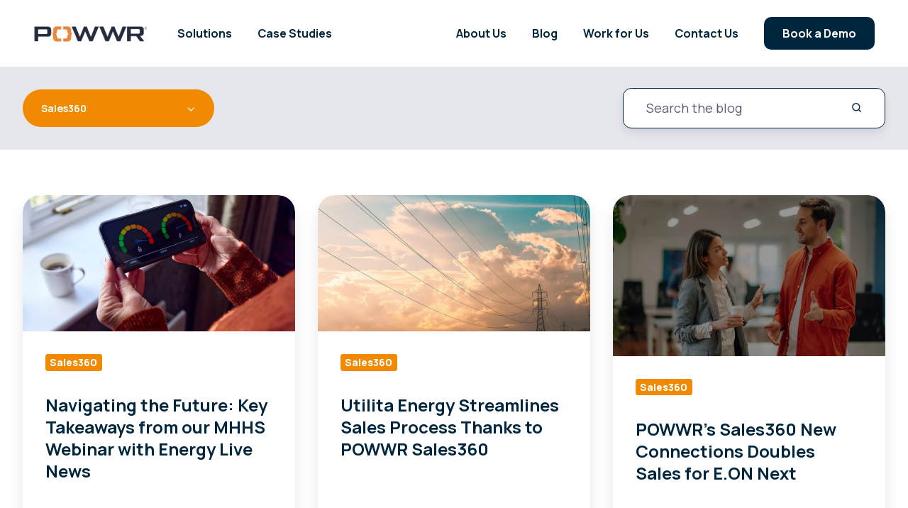

--- FILE ---
content_type: text/html; charset=UTF-8
request_url: https://www.powwr.com/blog/topic/sales360
body_size: 14839
content:
<!doctype html><html lang="en-us" class="no-js blog-2 blog-2--listing"><head>
    <meta charset="utf-8">
    <title>POWWR Blog  | Sales360</title>
    <link rel="shortcut icon" href="https://www.powwr.com/hubfs/Asset%207.png">
    <meta name="description" content="Sales360 | Follow our blog to discover energy sales insights, best practices for managing customer energy procurement journeys, and business tips for suppliers and brokers.">
    
		<script>			
			var act = {};
      act.xs = 479;
      act.sm = 767;
      act.md = 1139;
			act.scroll_offset = {
				sm: 66,
				md: 66,
				lg: 66,
				get: function() {
					if(window.matchMedia('(max-width: 767px)').matches) return act.scroll_offset.sm;
					if(window.matchMedia('(min-width: 1140px)').matches) return act.scroll_offset.lg;
					return act.scroll_offset.md;
				},
				set: function(sm, md, lg){
					act.scroll_offset.sm = sm;
					act.scroll_offset.md = md;
					act.scroll_offset.lg = lg;
				}
			};
		</script>
    
    <meta name="viewport" content="width=device-width, initial-scale=1">

    
    <meta property="og:description" content="Sales360 | Follow our blog to discover energy sales insights, best practices for managing customer energy procurement journeys, and business tips for suppliers and brokers.">
    <meta property="og:title" content="POWWR Blog  | Sales360">
    <meta name="twitter:description" content="Sales360 | Follow our blog to discover energy sales insights, best practices for managing customer energy procurement journeys, and business tips for suppliers and brokers.">
    <meta name="twitter:title" content="POWWR Blog  | Sales360">

    

    
    <style>
a.cta_button{-moz-box-sizing:content-box !important;-webkit-box-sizing:content-box !important;box-sizing:content-box !important;vertical-align:middle}.hs-breadcrumb-menu{list-style-type:none;margin:0px 0px 0px 0px;padding:0px 0px 0px 0px}.hs-breadcrumb-menu-item{float:left;padding:10px 0px 10px 10px}.hs-breadcrumb-menu-divider:before{content:'›';padding-left:10px}.hs-featured-image-link{border:0}.hs-featured-image{float:right;margin:0 0 20px 20px;max-width:50%}@media (max-width: 568px){.hs-featured-image{float:none;margin:0;width:100%;max-width:100%}}.hs-screen-reader-text{clip:rect(1px, 1px, 1px, 1px);height:1px;overflow:hidden;position:absolute !important;width:1px}
</style>

<link rel="stylesheet" href="https://www.powwr.com/hubfs/hub_generated/template_assets/1/74127748426/1768939892367/template_main.min.css">
<link rel="stylesheet" href="https://www.powwr.com/hubfs/hub_generated/template_assets/1/74112277791/1768939894211/template_child.min.css">
<link rel="stylesheet" href="https://www.powwr.com/hubfs/hub_generated/template_assets/1/74308938910/1768939890985/template_nav.min.css">
<link rel="stylesheet" href="https://www.powwr.com/hubfs/hub_generated/template_assets/1/63716535167/1768939895695/template_mobile-nav.min.css">
<link rel="stylesheet" href="https://www.powwr.com/hubfs/hub_generated/template_assets/1/74308938595/1768939888300/template_header-01.min.css">
<link rel="stylesheet" href="https://www.powwr.com/hubfs/hub_generated/template_assets/1/63723919264/1768939895288/template_drop-down.min.css">
<link rel="stylesheet" href="https://www.powwr.com/hubfs/hub_generated/template_assets/1/63717066917/1768939902005/template_search-box.min.css">
<link rel="stylesheet" href="https://www.powwr.com/hubfs/hub_generated/template_assets/1/63723795887/1768939896986/template_blog-card.min.css">
<link rel="stylesheet" href="https://www.powwr.com/hubfs/hub_generated/template_assets/1/63723657133/1768939919438/template_blog-toolbar-1.min.css">
<link rel="stylesheet" href="https://www.powwr.com/hubfs/hub_generated/template_assets/1/63716217481/1768939891228/template_blog-listing-2.min.css">
<link rel="stylesheet" href="https://www.powwr.com/hubfs/hub_generated/template_assets/1/63716535165/1768939907836/template_blog-search.min.css">
<link rel="stylesheet" href="https://www.powwr.com/hubfs/hub_generated/template_assets/1/63723656592/1768939916094/template_center-button.min.css">
<link rel="stylesheet" href="https://www.powwr.com/hubfs/hub_generated/template_assets/1/63716959367/1768939914326/template_blog-load-more.min.css">
<link rel="stylesheet" href="https://www.powwr.com/hubfs/hub_generated/template_assets/1/63717101682/1768939905022/template_rich-text.min.css">
<link rel="stylesheet" href="https://www.powwr.com/hubfs/hub_generated/module_assets/1/63723695739/1742021311031/module_icon.min.css">
<link rel="stylesheet" href="https://www.powwr.com/hubfs/hub_generated/template_assets/1/74323846427/1769190864508/template_footer-11.min.css">
<style>
  @font-face {
    font-family: "Manrope";
    font-weight: 800;
    font-style: normal;
    font-display: swap;
    src: url("/_hcms/googlefonts/Manrope/800.woff2") format("woff2"), url("/_hcms/googlefonts/Manrope/800.woff") format("woff");
  }
  @font-face {
    font-family: "Manrope";
    font-weight: 700;
    font-style: normal;
    font-display: swap;
    src: url("/_hcms/googlefonts/Manrope/700.woff2") format("woff2"), url("/_hcms/googlefonts/Manrope/700.woff") format("woff");
  }
  @font-face {
    font-family: "Manrope";
    font-weight: 400;
    font-style: normal;
    font-display: swap;
    src: url("/_hcms/googlefonts/Manrope/regular.woff2") format("woff2"), url("/_hcms/googlefonts/Manrope/regular.woff") format("woff");
  }
  @font-face {
    font-family: "Manrope";
    font-weight: 700;
    font-style: normal;
    font-display: swap;
    src: url("/_hcms/googlefonts/Manrope/700.woff2") format("woff2"), url("/_hcms/googlefonts/Manrope/700.woff") format("woff");
  }
</style>

    

    
<!--  Added by GoogleAnalytics integration -->
<script>
var _hsp = window._hsp = window._hsp || [];
_hsp.push(['addPrivacyConsentListener', function(consent) { if (consent.allowed || (consent.categories && consent.categories.analytics)) {
  (function(i,s,o,g,r,a,m){i['GoogleAnalyticsObject']=r;i[r]=i[r]||function(){
  (i[r].q=i[r].q||[]).push(arguments)},i[r].l=1*new Date();a=s.createElement(o),
  m=s.getElementsByTagName(o)[0];a.async=1;a.src=g;m.parentNode.insertBefore(a,m)
})(window,document,'script','//www.google-analytics.com/analytics.js','ga');
  ga('create','UA-38341589-1','auto');
  ga('send','pageview');
}}]);
</script>

<!-- /Added by GoogleAnalytics integration -->

<!--  Added by GoogleAnalytics4 integration -->
<script>
var _hsp = window._hsp = window._hsp || [];
window.dataLayer = window.dataLayer || [];
function gtag(){dataLayer.push(arguments);}

var useGoogleConsentModeV2 = true;
var waitForUpdateMillis = 1000;


if (!window._hsGoogleConsentRunOnce) {
  window._hsGoogleConsentRunOnce = true;

  gtag('consent', 'default', {
    'ad_storage': 'denied',
    'analytics_storage': 'denied',
    'ad_user_data': 'denied',
    'ad_personalization': 'denied',
    'wait_for_update': waitForUpdateMillis
  });

  if (useGoogleConsentModeV2) {
    _hsp.push(['useGoogleConsentModeV2'])
  } else {
    _hsp.push(['addPrivacyConsentListener', function(consent){
      var hasAnalyticsConsent = consent && (consent.allowed || (consent.categories && consent.categories.analytics));
      var hasAdsConsent = consent && (consent.allowed || (consent.categories && consent.categories.advertisement));

      gtag('consent', 'update', {
        'ad_storage': hasAdsConsent ? 'granted' : 'denied',
        'analytics_storage': hasAnalyticsConsent ? 'granted' : 'denied',
        'ad_user_data': hasAdsConsent ? 'granted' : 'denied',
        'ad_personalization': hasAdsConsent ? 'granted' : 'denied'
      });
    }]);
  }
}

gtag('js', new Date());
gtag('set', 'developer_id.dZTQ1Zm', true);
gtag('config', 'G-2MRZY187WD');
</script>
<script async src="https://www.googletagmanager.com/gtag/js?id=G-2MRZY187WD"></script>

<!-- /Added by GoogleAnalytics4 integration -->

<!--  Added by GoogleTagManager integration -->
<script>
var _hsp = window._hsp = window._hsp || [];
window.dataLayer = window.dataLayer || [];
function gtag(){dataLayer.push(arguments);}

var useGoogleConsentModeV2 = true;
var waitForUpdateMillis = 1000;



var hsLoadGtm = function loadGtm() {
    if(window._hsGtmLoadOnce) {
      return;
    }

    if (useGoogleConsentModeV2) {

      gtag('set','developer_id.dZTQ1Zm',true);

      gtag('consent', 'default', {
      'ad_storage': 'denied',
      'analytics_storage': 'denied',
      'ad_user_data': 'denied',
      'ad_personalization': 'denied',
      'wait_for_update': waitForUpdateMillis
      });

      _hsp.push(['useGoogleConsentModeV2'])
    }

    (function(w,d,s,l,i){w[l]=w[l]||[];w[l].push({'gtm.start':
    new Date().getTime(),event:'gtm.js'});var f=d.getElementsByTagName(s)[0],
    j=d.createElement(s),dl=l!='dataLayer'?'&l='+l:'';j.async=true;j.src=
    'https://www.googletagmanager.com/gtm.js?id='+i+dl;f.parentNode.insertBefore(j,f);
    })(window,document,'script','dataLayer','GTM-KL22Z6V');

    window._hsGtmLoadOnce = true;
};

_hsp.push(['addPrivacyConsentListener', function(consent){
  if(consent.allowed || (consent.categories && consent.categories.analytics)){
    hsLoadGtm();
  }
}]);

</script>

<!-- /Added by GoogleTagManager integration -->



<link rel="next" href="https://www.powwr.com/blog/topic/sales360/page/2">
<meta property="og:url" content="https://www.powwr.com/blog/topic/sales360">
<meta property="og:type" content="blog">
<meta name="twitter:card" content="summary">
<link rel="alternate" type="application/rss+xml" href="https://www.powwr.com/blog/rss.xml">
<meta name="twitter:domain" content="www.powwr.com">
<script src="//platform.linkedin.com/in.js" type="text/javascript">
    lang: en_US
</script>

<meta http-equiv="content-language" content="en-us">






    
    
    <link rel="stylesheet" href="https://unpkg.com/aos@2.3.1/dist/aos.css" integrity="sha384-/rJKQnzOkEo+daG0jMjU1IwwY9unxt1NBw3Ef2fmOJ3PW/TfAg2KXVoWwMZQZtw9" crossorigin="anonymous">
    
  <meta name="generator" content="HubSpot"></head>
  <body class="  hs-content-id-64766572595 hs-blog-listing hs-blog-id-4974085963">
<!--  Added by AdRoll integration -->
<script type="text/javascript">
  adroll_adv_id = "DGKM2ZCUCZHWTI7BIXRNGL";
  adroll_pix_id = "OBPQK2RE6BGBLPHGRKSCNV";
  var _hsp = window._hsp = window._hsp || [];
  (function () {
      var _onload = function(){
          if (document.readyState && !/loaded|complete/.test(document.readyState)){setTimeout(_onload, 10);return}
          if (!window.__adroll_loaded){__adroll_loaded=true;setTimeout(_onload, 50);return}
          _hsp.push(['addPrivacyConsentListener', function(consent) { if (consent.allowed || (consent.categories && consent.categories.advertisement)) {
            var scr = document.createElement("script");
            var host = (("https:" == document.location.protocol) ? "https://s.adroll.com" : "http://a.adroll.com");
            scr.setAttribute('async', 'true');
            scr.type = "text/javascript";
            scr.src = host + "/j/roundtrip.js";
            ((document.getElementsByTagName('head') || [null])[0] ||
                document.getElementsByTagName('script')[0].parentNode).appendChild(scr);
          }}]);
      };
      if (window.addEventListener) {window.addEventListener('load', _onload, false);}
      else {window.attachEvent('onload', _onload)}
  }());
</script>

<!-- /Added by AdRoll integration -->

<!--  Added by GoogleTagManager integration -->
<noscript><iframe src="https://www.googletagmanager.com/ns.html?id=GTM-KL22Z6V" height="0" width="0" style="display:none;visibility:hidden"></iframe></noscript>

<!-- /Added by GoogleTagManager integration -->

    <div id="top"></div>
    <div class="page">
      
        <div data-global-resource-path="POWWR/POWWRAct3-child/partials/header-01.html">





  


<header class="header header--1  header--sticky header--wo-search header--wo-lang hs-search-hidden">
  <div class="header__sticky-wrapper">
    <div class="header__sticky-element">
      <div class="header__section header__section--main section">
        <div class="header__center container">
          <div class="row items-center">
            <div class="col s2 sm-s6 justify-center">
              <div class="header__logo">
                <div class="header__logo__static">
                  <div id="hs_cos_wrapper_static_header_logo" class="hs_cos_wrapper hs_cos_wrapper_widget hs_cos_wrapper_type_module widget-type-logo" style="" data-hs-cos-general-type="widget" data-hs-cos-type="module">
  






















  
  <span id="hs_cos_wrapper_static_header_logo_hs_logo_widget" class="hs_cos_wrapper hs_cos_wrapper_widget hs_cos_wrapper_type_logo" style="" data-hs-cos-general-type="widget" data-hs-cos-type="logo"><a href="https://www.powwr.com/" id="hs-link-static_header_logo_hs_logo_widget" style="border-width:0px;border:0px;"><img src="https://www.powwr.com/hs-fs/hubfs/powwr.png?width=160&amp;height=44&amp;name=powwr.png" class="hs-image-widget " height="44" style="height: auto;width:160px;border-width:0px;border:0px;" width="160" alt="powwr" title="powwr" srcset="https://www.powwr.com/hs-fs/hubfs/powwr.png?width=80&amp;height=22&amp;name=powwr.png 80w, https://www.powwr.com/hs-fs/hubfs/powwr.png?width=160&amp;height=44&amp;name=powwr.png 160w, https://www.powwr.com/hs-fs/hubfs/powwr.png?width=240&amp;height=66&amp;name=powwr.png 240w, https://www.powwr.com/hs-fs/hubfs/powwr.png?width=320&amp;height=88&amp;name=powwr.png 320w, https://www.powwr.com/hs-fs/hubfs/powwr.png?width=400&amp;height=110&amp;name=powwr.png 400w, https://www.powwr.com/hs-fs/hubfs/powwr.png?width=480&amp;height=132&amp;name=powwr.png 480w" sizes="(max-width: 160px) 100vw, 160px"></a></span>
</div>
                </div>
                <div class="header__logo__overlap">
                  <div id="hs_cos_wrapper_overlapping_header_logo" class="hs_cos_wrapper hs_cos_wrapper_widget hs_cos_wrapper_type_module widget-type-logo" style="" data-hs-cos-general-type="widget" data-hs-cos-type="module">
  






















  
  <span id="hs_cos_wrapper_overlapping_header_logo_hs_logo_widget" class="hs_cos_wrapper hs_cos_wrapper_widget hs_cos_wrapper_type_logo" style="" data-hs-cos-general-type="widget" data-hs-cos-type="logo"><a href="https://www.powwr.com/" id="hs-link-overlapping_header_logo_hs_logo_widget" style="border-width:0px;border:0px;"><img src="https://www.powwr.com/hs-fs/hubfs/Zzz_Archive/ABM%20Demo/Logo2.png?width=160&amp;height=32&amp;name=Logo2.png" class="hs-image-widget " height="32" style="height: auto;width:160px;border-width:0px;border:0px;" width="160" alt="Logo2" title="Logo2" srcset="https://www.powwr.com/hs-fs/hubfs/Zzz_Archive/ABM%20Demo/Logo2.png?width=80&amp;height=16&amp;name=Logo2.png 80w, https://www.powwr.com/hs-fs/hubfs/Zzz_Archive/ABM%20Demo/Logo2.png?width=160&amp;height=32&amp;name=Logo2.png 160w, https://www.powwr.com/hs-fs/hubfs/Zzz_Archive/ABM%20Demo/Logo2.png?width=240&amp;height=48&amp;name=Logo2.png 240w, https://www.powwr.com/hs-fs/hubfs/Zzz_Archive/ABM%20Demo/Logo2.png?width=320&amp;height=64&amp;name=Logo2.png 320w, https://www.powwr.com/hs-fs/hubfs/Zzz_Archive/ABM%20Demo/Logo2.png?width=400&amp;height=80&amp;name=Logo2.png 400w, https://www.powwr.com/hs-fs/hubfs/Zzz_Archive/ABM%20Demo/Logo2.png?width=480&amp;height=96&amp;name=Logo2.png 480w" sizes="(max-width: 160px) 100vw, 160px"></a></span>
</div>
                </div>
                
                  <div class="header__logo__sticky">
                    <div id="hs_cos_wrapper_sticky_header_logo" class="hs_cos_wrapper hs_cos_wrapper_widget hs_cos_wrapper_type_module widget-type-logo" style="" data-hs-cos-general-type="widget" data-hs-cos-type="module">
  






















  
  <span id="hs_cos_wrapper_sticky_header_logo_hs_logo_widget" class="hs_cos_wrapper hs_cos_wrapper_widget hs_cos_wrapper_type_logo" style="" data-hs-cos-general-type="widget" data-hs-cos-type="logo"><a href="https://www.powwr.com/" id="hs-link-sticky_header_logo_hs_logo_widget" style="border-width:0px;border:0px;"><img src="https://www.powwr.com/hs-fs/hubfs/powwr.png?width=160&amp;height=44&amp;name=powwr.png" class="hs-image-widget " height="44" style="height: auto;width:160px;border-width:0px;border:0px;" width="160" alt="powwr" title="powwr" loading="lazy" srcset="https://www.powwr.com/hs-fs/hubfs/powwr.png?width=80&amp;height=22&amp;name=powwr.png 80w, https://www.powwr.com/hs-fs/hubfs/powwr.png?width=160&amp;height=44&amp;name=powwr.png 160w, https://www.powwr.com/hs-fs/hubfs/powwr.png?width=240&amp;height=66&amp;name=powwr.png 240w, https://www.powwr.com/hs-fs/hubfs/powwr.png?width=320&amp;height=88&amp;name=powwr.png 320w, https://www.powwr.com/hs-fs/hubfs/powwr.png?width=400&amp;height=110&amp;name=powwr.png 400w, https://www.powwr.com/hs-fs/hubfs/powwr.png?width=480&amp;height=132&amp;name=powwr.png 480w" sizes="(max-width: 160px) 100vw, 160px"></a></span>
</div>
                  </div>
                
              </div>
            </div>
            <div class="col s10 sm-s6">
              <div class="flex flex-row items-center justify-end wrap">
                <div class="header__nav">
                  <div id="hs_cos_wrapper_header_nav" class="hs_cos_wrapper hs_cos_wrapper_widget hs_cos_wrapper_type_module" style="" data-hs-cos-general-type="widget" data-hs-cos-type="module">






  <style>
    .module--header_nav {}
    .module--header_nav .module__inner {}
    @media (max-width: 1139px) {
      .module--header_nav {}
      .module--header_nav .module__inner {}
    }
    @media (max-width: 767px) {
      .module--header_nav {}
      .module--header_nav .module__inner {}
    }
  </style>
  <div id="mega-menu-solutions" class="module module--header_nav module--nav">
    <div class="module__inner">

  <nav class="nav nav--light nav--on-hover hs-skip-lang-url-rewrite" flyout-delay="200" aria-label="Website">
    
  
  
    
    <ul class="nav__list nav__list--level1" role="menubar">
      <li class="nav__item nav__item--branch nav__item--mega-branch" role="none">
        <a id="navlink_header_nav_1_1" class="nav__link" href="javascript:;" role="menuitem" aria-expanded="true">Solutions<span class="nav__mega-hover-extender"></span></a>
        
          <div class="nav__mega " role="region" aria-labelledby="navlink_header_nav_1_1">
            <div class="container">
              <div class="row">
                <div class="col s12">
                  <div class="row">
                    <div class="nav__mega-header col s12">
                      
                    </div>
                  </div>
                  <div class="row">
                    <div class="nav__mega-cols col s12">
                      <div class="row justify-between">
                        
                        <div class="nav__mega-col col s6">
                          <p><span style="color: #9195a6; font-size: 13px; letter-spacing: 3px;">FOR SUPPLIERS</span></p>
<div><a href="https://www.powwr.com/solutions/sales360" rel="noopener"><img src="https://www.powwr.com/hubfs/01-MediaKit/POWWR_Sales360-Logo_RGB.svg" alt="POWWR_Sales360-Logo_RGB" width="125" loading="lazy" style="width: 125px; margin: 0px 0px 20px;"></a></div>
<ul>
<li><a href="https://www.powwr.com/solutions/sales360" style="color: #00263e; font-weight: 600;" rel="noopener">Overview</a></li>
<li><a href="https://www.powwr.com/solutions/sales360/custom-quotes" style="color: #00263e; font-weight: 600;" rel="noopener">Custom Quotes</a></li>
<li><a href="https://www.powwr.com/solutions/sales360/commissions" style="color: #00263e; font-weight: 600;" rel="noopener">Calculate Commissions</a></li>
</ul>
                        </div>
                      
                        <div class="nav__mega-col col s6">
                          <p><span style="color: #9195a6; font-size: 13px; letter-spacing: 3px;">FOR BROKERS</span></p>
<div><a href="https://www.powwr.com/solutions/broker360" rel="noopener"><img src="https://www.powwr.com/hubfs/01-MediaKit/POWWR_Broker360-Logo_RGB.svg" alt="POWWR_Broker360-Logo_RGB" width="140" loading="lazy" style="width: 140px; margin: 0px 0px 20px;"></a></div>
<ul>
<li><a href="https://www.powwr.com/solutions/broker360" rel="noopener"><strong>Overview</strong></a></li>
<li><a href="https://www.powwr.com/solutions/broker360-pcw" rel="noopener"><strong>Price Comparison Websites</strong></a></li>
<li><strong><a href="https://www.powwr.com/solutions/broker360/api" rel="noopener">Broker360 APIs</a></strong></li>
</ul>
                        </div>
                      
                      </div>
                    </div>
                  </div>
                  <div class="row">
                    <div class="nav__mega-footer col s12">
                      
                    </div>
                  </div>
                </div>
                
              </div>
            </div>
          </div>
        
      </li>
      
  
    
    
      <li class="nav__item" role="none">
        <a id="navlink_header_nav_1_2" class="nav__link" href="https://www.powwr.com/case-studies" role="menuitem">Case Studies</a>
        
          
  
  

        
      </li>
      
  
    
    
      <li class="nav__item" role="none">
        <a id="navlink_header_nav_1_3" class="nav__link" href="https://www.powwr.com/about-powwr" role="menuitem">About Us</a>
        
          
  
  

        
      </li>
      
  
    
    
      <li class="nav__item" role="none">
        <a id="navlink_header_nav_1_4" class="nav__link" href="https://www.powwr.com/blog" role="menuitem">Blog</a>
        
          
  
  

        
      </li>
      
  
    
    
      <li class="nav__item" role="none">
        <a id="navlink_header_nav_1_5" class="nav__link" href="https://www.powwr.com/work-for-us" role="menuitem">Work for Us</a>
        
          
  
  

        
      </li>
      
  
    
    
      <li class="nav__item" role="none">
        <a id="navlink_header_nav_1_6" class="nav__link" href="https://www.powwr.com/contact" role="menuitem">Contact Us</a>
        
          
  
  

        
      </li>
      </ul>
  

  </nav>

    </div>
  </div>





<style>
	.nav__list li:nth-child(3) {
		margin-left: auto;
	}

</style>
</div>
                </div>
                
                
                <div class="header__buttons">
                  <div class="header__buttons__static">
                    <div id="hs_cos_wrapper_static_header_buttons" class="hs_cos_wrapper hs_cos_wrapper_widget hs_cos_wrapper_type_module" style="" data-hs-cos-general-type="widget" data-hs-cos-type="module">



  <style>
    .module--static_header_buttons {}
    .module--static_header_buttons .module__inner {}
    @media (max-width: 1139px) {
      .module--static_header_buttons {}
      .module--static_header_buttons .module__inner {}
    }
    @media (max-width: 767px) {
      .module--static_header_buttons {}
      .module--static_header_buttons .module__inner {}
    }
  </style>
  <div class="module module--static_header_buttons module--button module--block-center module--md-block-center module--sm-block-center module--text-center module--md-text-center module--sm-text-center">
    <div class="module__inner">

  <div class="inline-items inline-items--center inline-items--md-center inline-items--sm-center"><!--HubSpot Call-to-Action Code --><span class="hs-cta-wrapper" id="hs-cta-wrapper-657d7e43-abc8-4456-b751-9fa9b0b05613"><span class="hs-cta-node hs-cta-657d7e43-abc8-4456-b751-9fa9b0b05613" id="hs-cta-657d7e43-abc8-4456-b751-9fa9b0b05613"><!--[if lte IE 8]><div id="hs-cta-ie-element"></div><![endif]--><a href="https://cta-redirect.hubspot.com/cta/redirect/2847311/657d7e43-abc8-4456-b751-9fa9b0b05613" target="_blank" rel="noopener"><img class="hs-cta-img" id="hs-cta-img-657d7e43-abc8-4456-b751-9fa9b0b05613" style="border-width:0px;" src="https://no-cache.hubspot.com/cta/default/2847311/657d7e43-abc8-4456-b751-9fa9b0b05613.png" alt="Book a Demo"></a></span><script charset="utf-8" src="/hs/cta/cta/current.js"></script><script type="text/javascript"> hbspt.cta._relativeUrls=true;hbspt.cta.load(2847311, '657d7e43-abc8-4456-b751-9fa9b0b05613', {"useNewLoader":"true","region":"na1"}); </script></span><!-- end HubSpot Call-to-Action Code --></div>

    </div>
  </div>
</div>
                  </div>
                  <div class="header__buttons__overlap">
                    <div id="hs_cos_wrapper_overlapping_header_buttons" class="hs_cos_wrapper hs_cos_wrapper_widget hs_cos_wrapper_type_module" style="" data-hs-cos-general-type="widget" data-hs-cos-type="module">



  <style>
    .module--overlapping_header_buttons {}
    .module--overlapping_header_buttons .module__inner {}
    @media (max-width: 1139px) {
      .module--overlapping_header_buttons {}
      .module--overlapping_header_buttons .module__inner {}
    }
    @media (max-width: 767px) {
      .module--overlapping_header_buttons {}
      .module--overlapping_header_buttons .module__inner {}
    }
  </style>
  <div class="module module--overlapping_header_buttons module--button module--block-center module--md-block-center module--sm-block-center module--text-center module--md-text-center module--sm-text-center">
    <div class="module__inner">

  <div class="inline-items inline-items--center inline-items--md-center inline-items--sm-center"><!--HubSpot Call-to-Action Code --><span class="hs-cta-wrapper" id="hs-cta-wrapper-657d7e43-abc8-4456-b751-9fa9b0b05613"><span class="hs-cta-node hs-cta-657d7e43-abc8-4456-b751-9fa9b0b05613" id="hs-cta-657d7e43-abc8-4456-b751-9fa9b0b05613"><!--[if lte IE 8]><div id="hs-cta-ie-element"></div><![endif]--><a href="https://cta-redirect.hubspot.com/cta/redirect/2847311/657d7e43-abc8-4456-b751-9fa9b0b05613" target="_blank" rel="noopener"><img class="hs-cta-img" id="hs-cta-img-657d7e43-abc8-4456-b751-9fa9b0b05613" style="border-width:0px;" src="https://no-cache.hubspot.com/cta/default/2847311/657d7e43-abc8-4456-b751-9fa9b0b05613.png" alt="Book a Demo"></a></span><script charset="utf-8" src="/hs/cta/cta/current.js"></script><script type="text/javascript"> hbspt.cta._relativeUrls=true;hbspt.cta.load(2847311, '657d7e43-abc8-4456-b751-9fa9b0b05613', {"useNewLoader":"true","region":"na1"}); </script></span><!-- end HubSpot Call-to-Action Code --></div>

    </div>
  </div>
</div>
                  </div>
                  
                    <div class="header__buttons__sticky">
                      <div id="hs_cos_wrapper_sticky_header_buttons" class="hs_cos_wrapper hs_cos_wrapper_widget hs_cos_wrapper_type_module" style="" data-hs-cos-general-type="widget" data-hs-cos-type="module">



  <style>
    .module--sticky_header_buttons {}
    .module--sticky_header_buttons .module__inner {}
    @media (max-width: 1139px) {
      .module--sticky_header_buttons {}
      .module--sticky_header_buttons .module__inner {}
    }
    @media (max-width: 767px) {
      .module--sticky_header_buttons {}
      .module--sticky_header_buttons .module__inner {}
    }
  </style>
  <div class="module module--sticky_header_buttons module--button module--block-center module--md-block-center module--sm-block-center module--text-center module--md-text-center module--sm-text-center">
    <div class="module__inner">

  <div class="inline-items inline-items--center inline-items--md-center inline-items--sm-center"><!--HubSpot Call-to-Action Code --><span class="hs-cta-wrapper" id="hs-cta-wrapper-657d7e43-abc8-4456-b751-9fa9b0b05613"><span class="hs-cta-node hs-cta-657d7e43-abc8-4456-b751-9fa9b0b05613" id="hs-cta-657d7e43-abc8-4456-b751-9fa9b0b05613"><!--[if lte IE 8]><div id="hs-cta-ie-element"></div><![endif]--><a href="https://cta-redirect.hubspot.com/cta/redirect/2847311/657d7e43-abc8-4456-b751-9fa9b0b05613" target="_blank" rel="noopener"><img class="hs-cta-img" id="hs-cta-img-657d7e43-abc8-4456-b751-9fa9b0b05613" style="border-width:0px;" src="https://no-cache.hubspot.com/cta/default/2847311/657d7e43-abc8-4456-b751-9fa9b0b05613.png" alt="Book a Demo"></a></span><script charset="utf-8" src="/hs/cta/cta/current.js"></script><script type="text/javascript"> hbspt.cta._relativeUrls=true;hbspt.cta.load(2847311, '657d7e43-abc8-4456-b751-9fa9b0b05613', {"useNewLoader":"true","region":"na1"}); </script></span><!-- end HubSpot Call-to-Action Code --></div>

    </div>
  </div>
</div>
                    </div>
                  
                </div>
                <div class="header__mobile-nav">
                  <div id="hs_cos_wrapper_header_mobile_nav" class="hs_cos_wrapper hs_cos_wrapper_widget hs_cos_wrapper_type_module" style="" data-hs-cos-general-type="widget" data-hs-cos-type="module">






  <style>
    .module--header_mobile_nav {}
    .module--header_mobile_nav .module__inner {}
    @media (max-width: 1139px) {
      .module--header_mobile_nav {}
      .module--header_mobile_nav .module__inner {}
    }
    @media (max-width: 767px) {
      .module--header_mobile_nav {}
      .module--header_mobile_nav .module__inner {}
    }
  </style>
  <div class="module module--header_mobile_nav module--mnav">
    <div class="module__inner">

  <div class="mnav mnav--light">
    <a class="mnav__open ui-icon" href="javascript:;" role="button" aria-label="Open menu">
      <svg width="24" height="24" viewbox="0 0 24 24" xmlns="http://www.w3.org/2000/svg">
        <path d="M3 6a1 1 0 0 1 1-1h16a1 1 0 1 1 0 2H4a1 1 0 0 1-1-1zm0 6a1 1 0 0 1 1-1h16a1 1 0 1 1 0 2H4a1 1 0 0 1-1-1zm1 5a1 1 0 1 0 0 2h16a1 1 0 1 0 0-2H4z" fill="currentColor" />
      </svg>
    </a>
    <div class="mnav__overlay"></div>
    <div class="mnav__popup">
      
      <div class="mnav__section mnav__section--first mnav__menu hs-skip-lang-url-rewrite">
        
  
  
    <ul class="mnav__menu__list mnav__menu__list--level1">
      <li class="mnav__menu__item mnav__menu__item--parent">
        <div class="mnav__menu__label">
          <a class="mnav__menu__link" href="javascript:;">Solutions</a>
          
            <div class="mnav__menu__toggle" role="button">
              <div class="mnav__menu__toggle__open-icon">
                <svg class="mnav__menu__toggle__open" width="24" height="24" viewbox="0 0 24 24" xmlns="http://www.w3.org/2000/svg">
                  <path d="M5.29289 8.29289C4.90237 8.68342 4.90237 9.31658 5.29289 9.70711L11.2929 15.7071C11.6834 16.0976 12.3166 16.0976 12.7071 15.7071L18.7071 9.70711C19.0976 9.31658 19.0976 8.68342 18.7071 8.29289C18.3166 7.90237 17.6834 7.90237 17.2929 8.29289L12 13.5858L6.70711 8.29289C6.31658 7.90237 5.68342 7.90237 5.29289 8.29289Z" fill="currentColor" />
                </svg>
              </div>
              <div class="mnav__menu__toggle__close-icon">
                <svg width="24" height="24" viewbox="0 0 24 24" xmlns="http://www.w3.org/2000/svg">
                  <path d="M5.29289 15.7071C4.90237 15.3166 4.90237 14.6834 5.29289 14.2929L11.2929 8.29289C11.6834 7.90237 12.3166 7.90237 12.7071 8.29289L18.7071 14.2929C19.0976 14.6834 19.0976 15.3166 18.7071 15.7071C18.3166 16.0976 17.6834 16.0976 17.2929 15.7071L12 10.4142L6.70711 15.7071C6.31658 16.0976 5.68342 16.0976 5.29289 15.7071Z" fill="currentColor" />
                </svg>
              </div>
            </div>
          
        </div>
        
  
  
    <ul class="mnav__menu__list mnav__menu__list--level2 mnav__menu__list--child">
      <li class="mnav__menu__item mnav__menu__item--parent">
        <div class="mnav__menu__label">
          <a class="mnav__menu__link" href="javascript:;">FOR SUPPLIERS</a>
          
            <div class="mnav__menu__toggle" role="button">
              <div class="mnav__menu__toggle__open-icon">
                <svg class="mnav__menu__toggle__open" width="24" height="24" viewbox="0 0 24 24" xmlns="http://www.w3.org/2000/svg">
                  <path d="M5.29289 8.29289C4.90237 8.68342 4.90237 9.31658 5.29289 9.70711L11.2929 15.7071C11.6834 16.0976 12.3166 16.0976 12.7071 15.7071L18.7071 9.70711C19.0976 9.31658 19.0976 8.68342 18.7071 8.29289C18.3166 7.90237 17.6834 7.90237 17.2929 8.29289L12 13.5858L6.70711 8.29289C6.31658 7.90237 5.68342 7.90237 5.29289 8.29289Z" fill="currentColor" />
                </svg>
              </div>
              <div class="mnav__menu__toggle__close-icon">
                <svg width="24" height="24" viewbox="0 0 24 24" xmlns="http://www.w3.org/2000/svg">
                  <path d="M5.29289 15.7071C4.90237 15.3166 4.90237 14.6834 5.29289 14.2929L11.2929 8.29289C11.6834 7.90237 12.3166 7.90237 12.7071 8.29289L18.7071 14.2929C19.0976 14.6834 19.0976 15.3166 18.7071 15.7071C18.3166 16.0976 17.6834 16.0976 17.2929 15.7071L12 10.4142L6.70711 15.7071C6.31658 16.0976 5.68342 16.0976 5.29289 15.7071Z" fill="currentColor" />
                </svg>
              </div>
            </div>
          
        </div>
        
  
  
    <ul class="mnav__menu__list mnav__menu__list--level3 mnav__menu__list--child">
      <li class="mnav__menu__item">
        <div class="mnav__menu__label">
          <a class="mnav__menu__link" href="https://www.powwr.com/solutions/sales360"><img src="https://www.powwr.com/hubfs/01-MediaKit/POWWR_Sales360-Logo_RGB.svg" alt="POWWR_Sales360-Logo_RGB" width="125" loading="lazy" style="width: 125px;  display: block;"></a>
          
        </div>
        
  
  

      </li>
    
  
    
      <li class="mnav__menu__item">
        <div class="mnav__menu__label">
          <a class="mnav__menu__link" href="https://www.powwr.com/solutions/sales360">Overview</a>
          
        </div>
        
  
  

      </li>
    
  
    
      <li class="mnav__menu__item">
        <div class="mnav__menu__label">
          <a class="mnav__menu__link" href="https://www.powwr.com/solutions/sales360/custom-quotes">Custom Quotes</a>
          
        </div>
        
  
  

      </li>
    
  
    
      <li class="mnav__menu__item">
        <div class="mnav__menu__label">
          <a class="mnav__menu__link" href="https://www.powwr.com/solutions/sales360/commissions">Calculate Commissions</a>
          
        </div>
        
  
  

      </li>
    </ul>
  

      </li>
    
  
    
      <li class="mnav__menu__item mnav__menu__item--parent">
        <div class="mnav__menu__label">
          <a class="mnav__menu__link" href="javascript:;">FOR BROKERS</a>
          
            <div class="mnav__menu__toggle" role="button">
              <div class="mnav__menu__toggle__open-icon">
                <svg class="mnav__menu__toggle__open" width="24" height="24" viewbox="0 0 24 24" xmlns="http://www.w3.org/2000/svg">
                  <path d="M5.29289 8.29289C4.90237 8.68342 4.90237 9.31658 5.29289 9.70711L11.2929 15.7071C11.6834 16.0976 12.3166 16.0976 12.7071 15.7071L18.7071 9.70711C19.0976 9.31658 19.0976 8.68342 18.7071 8.29289C18.3166 7.90237 17.6834 7.90237 17.2929 8.29289L12 13.5858L6.70711 8.29289C6.31658 7.90237 5.68342 7.90237 5.29289 8.29289Z" fill="currentColor" />
                </svg>
              </div>
              <div class="mnav__menu__toggle__close-icon">
                <svg width="24" height="24" viewbox="0 0 24 24" xmlns="http://www.w3.org/2000/svg">
                  <path d="M5.29289 15.7071C4.90237 15.3166 4.90237 14.6834 5.29289 14.2929L11.2929 8.29289C11.6834 7.90237 12.3166 7.90237 12.7071 8.29289L18.7071 14.2929C19.0976 14.6834 19.0976 15.3166 18.7071 15.7071C18.3166 16.0976 17.6834 16.0976 17.2929 15.7071L12 10.4142L6.70711 15.7071C6.31658 16.0976 5.68342 16.0976 5.29289 15.7071Z" fill="currentColor" />
                </svg>
              </div>
            </div>
          
        </div>
        
  
  
    <ul class="mnav__menu__list mnav__menu__list--level3 mnav__menu__list--child">
      <li class="mnav__menu__item">
        <div class="mnav__menu__label">
          <a class="mnav__menu__link" href="https://www.powwr.com/solutions/broker360"><img src="https://www.powwr.com/hubfs/01-MediaKit/POWWR_Broker360-Logo_RGB.svg" alt="POWWR_Broker360-Logo_RGB" width="140" loading="lazy" style="width: 140px;display: block;"></a>
          
        </div>
        
  
  

      </li>
    
  
    
      <li class="mnav__menu__item">
        <div class="mnav__menu__label">
          <a class="mnav__menu__link" href="https://www.powwr.com/solutions/broker360">Overview</a>
          
        </div>
        
  
  

      </li>
    
  
    
      <li class="mnav__menu__item">
        <div class="mnav__menu__label">
          <a class="mnav__menu__link" href="https://www.powwr.com/solutions/broker360-pcw">Price Comparison Websites</a>
          
        </div>
        
  
  

      </li>
    
  
    
      <li class="mnav__menu__item">
        <div class="mnav__menu__label">
          <a class="mnav__menu__link" href="https://www.powwr.com/solutions/broker360/api">Broker360 APIs</a>
          
        </div>
        
  
  

      </li>
    </ul>
  

      </li>
    </ul>
  

      </li>
    
  
    
      <li class="mnav__menu__item">
        <div class="mnav__menu__label">
          <a class="mnav__menu__link" href="https://www.powwr.com/case-studies">Case Studies</a>
          
        </div>
        
  
  

      </li>
    
  
    
      <li class="mnav__menu__item">
        <div class="mnav__menu__label">
          <a class="mnav__menu__link" href="https://www.powwr.com/about-powwr">About Us</a>
          
        </div>
        
  
  

      </li>
    
  
    
      <li class="mnav__menu__item">
        <div class="mnav__menu__label">
          <a class="mnav__menu__link" href="https://www.powwr.com/blog">Blog</a>
          
        </div>
        
  
  

      </li>
    
  
    
      <li class="mnav__menu__item">
        <div class="mnav__menu__label">
          <a class="mnav__menu__link" href="https://www.powwr.com/work-for-us">Work for Us</a>
          
        </div>
        
  
  

      </li>
    
  
    
      <li class="mnav__menu__item">
        <div class="mnav__menu__label">
          <a class="mnav__menu__link" href="https://www.powwr.com/contact">Contact Us</a>
          
        </div>
        
  
  

      </li>
    </ul>
  

      </div>
      
      
      
      
        <div class="mnav__section mnav__buttons inline-items inline-items--left"><a href="https://www.powwr.com/demo" class="btn btn--fill btn--large btn--dark btn--default  btn--header_mobile_nav-1">
                
                Book a Demo
              </a></div>
      
      
      
      
      
      
      
      
      <a href="javascript:;" class="mnav__close ui-icon" role="button" aria-label="Open menu">
        <svg width="24" height="24" viewbox="0 0 24 24" xmlns="http://www.w3.org/2000/svg">
          <path d="M20.707 4.707a1 1 0 0 0-1.414-1.414L12 10.586 4.707 3.293a1 1 0 0 0-1.414 1.414L10.586 12l-7.293 7.293a1 1 0 1 0 1.414 1.414L12 13.414l7.293 7.293a1 1 0 0 0 1.414-1.414L13.414 12l7.293-7.293z" fill="currentColor" />
        </svg>
      </a>
    </div>
  </div>

    </div>
  </div>
</div>
                </div>
              </div>
            </div>
          </div>
        </div>
      </div>
    </div>
  </div>
</header>

</div>			
      
      <main id="main-content" class="body">
        
  
  
  
  
  
  
  
  
  
  
  
  
  
  
  
  
  

  
    
    
    <div class="blog-toolbar-1 section bg-light">
      <div class="blog-toolbar-1__center container">
        <div class="row">
          <div class="col s12">
            <div class="flex flex-row items-center justify-between sm-flex-col sm-items-stretch">
              
                <div class="blog-toolbar-1__topics">
                  <div class="drop-down drop-down--light">
                    <button class="drop-down__btn btn btn--large btn--fill btn--accent btn--pill">
                      <span class="drop-down__btn-text">Sales360</span>
                      <span class="drop-down__btn-arrow">
                        <svg width="16" height="16" viewbox="0 0 12 12" xmlns="http://www.w3.org/2000/svg">
                          <path d="M3.60311 4.14644C3.40785 4.34171 3.40785 4.65829 3.60311 4.85356L6.60312 7.85355C6.79837 8.0488 7.11497 8.0488 7.31022 7.85355L10.3102 4.85356C10.5055 4.65829 10.5055 4.34171 10.3102 4.14644C10.115 3.95119 9.79837 3.95119 9.60312 4.14644L6.95667 6.7929L4.31022 4.14644C4.11496 3.95119 3.79838 3.95119 3.60311 4.14644Z" fill="currentColor" />
                        </svg>
                      </span>
                    </button>
                    <div class="drop-down__list">
                      <a class="drop-down__option" href="https://www.powwr.com/blog">All Topics</a>
                      
                        <a class="drop-down__option" href="https://www.powwr.com/blog/topic/esco-news">Industry News</a>
                      
                        <a class="drop-down__option" href="https://www.powwr.com/blog/topic/energy-suppliers">Energy Suppliers</a>
                      
                        <a class="drop-down__option" href="https://www.powwr.com/blog/topic/generation">Generation</a>
                      
                        <a class="drop-down__option" href="https://www.powwr.com/blog/topic/legislation">Legislation</a>
                      
                        <a class="drop-down__option" href="https://www.powwr.com/blog/topic/smart-power">Smart Power</a>
                      
                        <a class="drop-down__option" href="https://www.powwr.com/blog/topic/market-watch">Market Watch</a>
                      
                        <a class="drop-down__option" href="https://www.powwr.com/blog/topic/powwr">POWWR</a>
                      
                        <a class="drop-down__option" href="https://www.powwr.com/blog/topic/broker360">Broker360</a>
                      
                        <a class="drop-down__option" href="https://www.powwr.com/blog/topic/sales360">Sales360</a>
                      
                        <a class="drop-down__option" href="https://www.powwr.com/blog/topic/uncategorized">Uncategorized</a>
                      
                        <a class="drop-down__option" href="https://www.powwr.com/blog/topic/brokering">Brokering</a>
                      
                        <a class="drop-down__option" href="https://www.powwr.com/blog/topic/press-releases">Press Releases</a>
                      
                        <a class="drop-down__option" href="https://www.powwr.com/blog/topic/video">Video</a>
                      
                        <a class="drop-down__option" href="https://www.powwr.com/blog/topic/commissions">Commissions</a>
                      
                        <a class="drop-down__option" href="https://www.powwr.com/blog/topic/small-energy-brokers">Small Energy Brokers</a>
                      
                        <a class="drop-down__option" href="https://www.powwr.com/blog/topic/company-news">Company News</a>
                      
                        <a class="drop-down__option" href="https://www.powwr.com/blog/topic/energy-brokers">Energy Brokers</a>
                      
                        <a class="drop-down__option" href="https://www.powwr.com/blog/topic/energy-procurement">Energy Procurement</a>
                      
                        <a class="drop-down__option" href="https://www.powwr.com/blog/topic/retail-energy">Retail Energy</a>
                      
                        <a class="drop-down__option" href="https://www.powwr.com/blog/topic/working-for-us">Working for Us</a>
                      
                        <a class="drop-down__option" href="https://www.powwr.com/blog/topic/energy-barometer-report">Energy Barometer Report</a>
                      
                        <a class="drop-down__option" href="https://www.powwr.com/blog/topic/market-analysis">Market Analysis</a>
                      
                        <a class="drop-down__option" href="https://www.powwr.com/blog/topic/renewable-energy">Renewable Energy</a>
                      
                        <a class="drop-down__option" href="https://www.powwr.com/blog/topic/insider">Insider</a>
                      
                        <a class="drop-down__option" href="https://www.powwr.com/blog/topic/capi">CAPI</a>
                      
                        <a class="drop-down__option" href="https://www.powwr.com/blog/topic/csr">CSR</a>
                      
                        <a class="drop-down__option" href="https://www.powwr.com/blog/topic/market-volatility">Market Volatility</a>
                      
                        <a class="drop-down__option" href="https://www.powwr.com/blog/topic/regulatory-compliance">Regulatory Compliance</a>
                      
                        <a class="drop-down__option" href="https://www.powwr.com/blog/topic/settlements">Settlements</a>
                      
                    </div>
                  </div>
                </div>
              
              <div class="blog-toolbar-1__search blog-search">
                <div class="search-box search-box--light">
                  <form class="blog-search__form" onsubmit="do_blog_search(event);" autocomplete="off" results-zero-text="Sorry, no results found.">
                    <input name="term" class="search-box__input blog-search__input" type="text" placeholder="Search the blog">
                    <input name="groupId" type="hidden" value="4974085963">
                    <input name="language" type="hidden" value="en-us">
                    <input name="limit" type="hidden" value="20">
                    <input name="offset" type="hidden" value="0">
                    <input name="length" type="hidden" value="SHORT">
                    <button class="search-box__btn blog-search__search-icon ui-icon" type="submit" value="Search the blog">
                      <svg width="24" height="24" viewbox="0 0 24 24" xmlns="http://www.w3.org/2000/svg">
                        <path d="M20.71 19.29L17.31 15.9C18.407 14.5025 19.0022 12.7767 19 11C19 9.41775 18.5308 7.87103 17.6518 6.55544C16.7727 5.23984 15.5233 4.21446 14.0615 3.60896C12.5997 3.00346 10.9911 2.84504 9.43928 3.15372C7.88743 3.4624 6.46197 4.22433 5.34315 5.34315C4.22433 6.46197 3.4624 7.88743 3.15372 9.43928C2.84504 10.9911 3.00347 12.5997 3.60897 14.0615C4.21447 15.5233 5.23985 16.7727 6.55544 17.6518C7.87103 18.5308 9.41775 19 11 19C12.7767 19.0022 14.5025 18.407 15.9 17.31L19.29 20.71C19.383 20.8037 19.4936 20.8781 19.6154 20.9289C19.7373 20.9797 19.868 21.0058 20 21.0058C20.132 21.0058 20.2627 20.9797 20.3846 20.9289C20.5064 20.8781 20.617 20.8037 20.71 20.71C20.8037 20.617 20.8781 20.5064 20.9289 20.3846C20.9797 20.2627 21.0058 20.132 21.0058 20C21.0058 19.868 20.9797 19.7373 20.9289 19.6154C20.8781 19.4936 20.8037 19.383 20.71 19.29ZM5 11C5 9.81331 5.3519 8.65327 6.01119 7.66658C6.67047 6.67988 7.60755 5.91085 8.7039 5.45672C9.80026 5.0026 11.0067 4.88378 12.1705 5.11529C13.3344 5.3468 14.4035 5.91824 15.2426 6.75736C16.0818 7.59647 16.6532 8.66557 16.8847 9.82946C17.1162 10.9933 16.9974 12.1997 16.5433 13.2961C16.0892 14.3925 15.3201 15.3295 14.3334 15.9888C13.3467 16.6481 12.1867 17 11 17C9.4087 17 7.88258 16.3679 6.75736 15.2426C5.63214 14.1174 5 12.5913 5 11Z" fill="currentColor"></path>
                      </svg>
                    </button>
                    <button class="search-box__btn blog-search__cancel-icon ui-icon" type="reset" onclick="blog_search_reset()">
                      <svg width="24" height="24" viewbox="0 0 24 24" xmlns="http://www.w3.org/2000/svg">
                        <path d="M20.707 4.707a1 1 0 0 0-1.414-1.414L12 10.586 4.707 3.293a1 1 0 0 0-1.414 1.414L10.586 12l-7.293 7.293a1 1 0 1 0 1.414 1.414L12 13.414l7.293 7.293a1 1 0 0 0 1.414-1.414L13.414 12l7.293-7.293z" fill="currentColor"></path>
                      </svg>
                    </button>
                  </form>
                </div>
                <div class="blog-search__results-overlay" onclick="blog_search_reset()"></div>
                <div class="blog-search__results-wrapper">
                  <div class="blog-search__results"></div>
                </div>
              </div>
            </div>
          </div>
        </div>
      </div>
    </div>
    
    <div class="blog-listing-2 section">
      <div class="blog-listing-2__center container">
        <div class="row items-stretch justify-center" id="post-list">
          
          
            <div class="blog-listing-2__post col s4 md-s6 sm-s12 flex-row">
              <div class="blog-card blog-card--white blog-card--shadow blog-card--with-img">
                <a class="blog-card__link" href="https://www.powwr.com/blog/navigating-the-future-key-takeaways-from-our-mhhs-webinar-with-energy-live-news"><span class="screen-reader-text">Navigating the Future: Key Takeaways from our MHHS Webinar with Energy Live News</span></a>
                <div class="blog-card__content">
                  
                    <div class="blog-card__img"><img src="https://www.powwr.com/hubfs/03-Images/Blogs/Blog_SeniorWomanKeepingTrackOfEnergyUsage.jpg" alt="A person holding a smartphone displaying colorful energy-usage gauges while standing near a window with a cup of coffee in the background." srcset="https://www.powwr.com/hs-fs/hubfs/03-Images/Blogs/Blog_SeniorWomanKeepingTrackOfEnergyUsage.jpg?width=360&amp;name=Blog_SeniorWomanKeepingTrackOfEnergyUsage.jpg 360w, https://www.powwr.com/hs-fs/hubfs/03-Images/Blogs/Blog_SeniorWomanKeepingTrackOfEnergyUsage.jpg?width=480&amp;name=Blog_SeniorWomanKeepingTrackOfEnergyUsage.jpg 480w, https://www.powwr.com/hs-fs/hubfs/03-Images/Blogs/Blog_SeniorWomanKeepingTrackOfEnergyUsage.jpg?width=720&amp;name=Blog_SeniorWomanKeepingTrackOfEnergyUsage.jpg 720w, https://www.powwr.com/hs-fs/hubfs/03-Images/Blogs/Blog_SeniorWomanKeepingTrackOfEnergyUsage.jpg?width=768&amp;name=Blog_SeniorWomanKeepingTrackOfEnergyUsage.jpg 768w, https://www.powwr.com/hs-fs/hubfs/03-Images/Blogs/Blog_SeniorWomanKeepingTrackOfEnergyUsage.jpg?width=1350&amp;name=Blog_SeniorWomanKeepingTrackOfEnergyUsage.jpg 1350w, https://www.powwr.com/hs-fs/hubfs/03-Images/Blogs/Blog_SeniorWomanKeepingTrackOfEnergyUsage.jpg?width=1440&amp;name=Blog_SeniorWomanKeepingTrackOfEnergyUsage.jpg 1440w, https://www.powwr.com/hs-fs/hubfs/03-Images/Blogs/Blog_SeniorWomanKeepingTrackOfEnergyUsage.jpg?width=1920&amp;name=Blog_SeniorWomanKeepingTrackOfEnergyUsage.jpg 1920w, https://www.powwr.com/hs-fs/hubfs/03-Images/Blogs/Blog_SeniorWomanKeepingTrackOfEnergyUsage.jpg?width=2278&amp;name=Blog_SeniorWomanKeepingTrackOfEnergyUsage.jpg 2278w" loading="lazy"></div>
                  
                  <div class="blog-card__body">
                    <div class="blog-card__text">
                      
                        <div class="blog-card__tags">
                          <a href="https://www.powwr.com/blog/topic/sales360"><span class="badge badge--medium badge--accent badge--lowercase">Sales360</span></a>
                        </div>
                      
                      <h3 class="blog-card__title h4">Navigating the Future: Key Takeaways from our MHHS Webinar with Energy Live News</h3>
                    </div>
                    <div class="blog-card__info small-text">
                      <span class="blog-card__date">3 December, 2025</span>
                      <span class="blog-card__readtime">
  
  
  2
 min read</span>
                    </div>
                  </div>
                </div>
              </div>
            </div>
          
            <div class="blog-listing-2__post col s4 md-s6 sm-s12 flex-row">
              <div class="blog-card blog-card--white blog-card--shadow blog-card--with-img">
                <a class="blog-card__link" href="https://www.powwr.com/blog/utilita-energy-streamlines-sales-process-thanks-to-powwr-sales360"><span class="screen-reader-text">Utilita Energy Streamlines Sales Process Thanks to POWWR Sales360</span></a>
                <div class="blog-card__content">
                  
                    <div class="blog-card__img">

  
  <img src="https://www.powwr.com/hs-fs/hubfs/03-Images/Blogs/Blog_PowerLinesAgainstCloudedSky.jpg?width=900&amp;height=450&amp;name=Blog_PowerLinesAgainstCloudedSky.jpg" alt="Blog_PowerLinesAgainstCloudedSky" srcset="https://www.powwr.com/hs-fs/hubfs/03-Images/Blogs/Blog_PowerLinesAgainstCloudedSky.jpg?width=360&amp;name=Blog_PowerLinesAgainstCloudedSky.jpg 360w, https://www.powwr.com/hs-fs/hubfs/03-Images/Blogs/Blog_PowerLinesAgainstCloudedSky.jpg?width=480&amp;name=Blog_PowerLinesAgainstCloudedSky.jpg 480w, https://www.powwr.com/hs-fs/hubfs/03-Images/Blogs/Blog_PowerLinesAgainstCloudedSky.jpg?width=720&amp;name=Blog_PowerLinesAgainstCloudedSky.jpg 720w, https://www.powwr.com/hs-fs/hubfs/03-Images/Blogs/Blog_PowerLinesAgainstCloudedSky.jpg?width=768&amp;name=Blog_PowerLinesAgainstCloudedSky.jpg 768w, https://www.powwr.com/hs-fs/hubfs/03-Images/Blogs/Blog_PowerLinesAgainstCloudedSky.jpg?width=1350&amp;name=Blog_PowerLinesAgainstCloudedSky.jpg 1350w, https://www.powwr.com/hs-fs/hubfs/03-Images/Blogs/Blog_PowerLinesAgainstCloudedSky.jpg?width=1440&amp;name=Blog_PowerLinesAgainstCloudedSky.jpg 1440w, https://www.powwr.com/hs-fs/hubfs/03-Images/Blogs/Blog_PowerLinesAgainstCloudedSky.jpg?width=1800&amp;name=Blog_PowerLinesAgainstCloudedSky.jpg 1800w" width="900" height="450">

</div>
                  
                  <div class="blog-card__body">
                    <div class="blog-card__text">
                      
                        <div class="blog-card__tags">
                          <a href="https://www.powwr.com/blog/topic/sales360"><span class="badge badge--medium badge--accent badge--lowercase">Sales360</span></a>
                        </div>
                      
                      <h3 class="blog-card__title h4">Utilita Energy Streamlines Sales Process Thanks to POWWR Sales360</h3>
                    </div>
                    <div class="blog-card__info small-text">
                      <span class="blog-card__date">25 September, 2025</span>
                      <span class="blog-card__readtime">
  
  
  2
 min read</span>
                    </div>
                  </div>
                </div>
              </div>
            </div>
          
            <div class="blog-listing-2__post col s4 md-s6 sm-s12 flex-row">
              <div class="blog-card blog-card--white blog-card--shadow blog-card--with-img">
                <a class="blog-card__link" href="https://www.powwr.com/blog/powwrs-sales360-new-connections-doubles-sales-for-e.on-next"><span class="screen-reader-text">POWWR’s Sales360 New Connections Doubles Sales for E.ON Next</span></a>
                <div class="blog-card__content">
                  
                    <div class="blog-card__img"><img src="https://www.powwr.com/hubfs/03-Images/Case%20Studies/Hero_EONNextCaseStudy.jpg" alt="Two business colleagues engaged in a conversation in a modern office setting. The woman, holding a coffee cup, is wearing a gray blazer and striped shirt, while the man, dressed in a red shirt and jeans, gestures with his hands as they talk. The background features desks, chairs, and soft lighting." srcset="https://www.powwr.com/hs-fs/hubfs/03-Images/Case%20Studies/Hero_EONNextCaseStudy.jpg?width=360&amp;name=Hero_EONNextCaseStudy.jpg 360w, https://www.powwr.com/hs-fs/hubfs/03-Images/Case%20Studies/Hero_EONNextCaseStudy.jpg?width=480&amp;name=Hero_EONNextCaseStudy.jpg 480w, https://www.powwr.com/hs-fs/hubfs/03-Images/Case%20Studies/Hero_EONNextCaseStudy.jpg?width=720&amp;name=Hero_EONNextCaseStudy.jpg 720w, https://www.powwr.com/hs-fs/hubfs/03-Images/Case%20Studies/Hero_EONNextCaseStudy.jpg?width=768&amp;name=Hero_EONNextCaseStudy.jpg 768w, https://www.powwr.com/hs-fs/hubfs/03-Images/Case%20Studies/Hero_EONNextCaseStudy.jpg?width=1350&amp;name=Hero_EONNextCaseStudy.jpg 1350w, https://www.powwr.com/hs-fs/hubfs/03-Images/Case%20Studies/Hero_EONNextCaseStudy.jpg?width=1440&amp;name=Hero_EONNextCaseStudy.jpg 1440w, https://www.powwr.com/hs-fs/hubfs/03-Images/Case%20Studies/Hero_EONNextCaseStudy.jpg?width=1920&amp;name=Hero_EONNextCaseStudy.jpg 1920w, https://www.powwr.com/hs-fs/hubfs/03-Images/Case%20Studies/Hero_EONNextCaseStudy.jpg?width=2278&amp;name=Hero_EONNextCaseStudy.jpg 2278w" loading="lazy"></div>
                  
                  <div class="blog-card__body">
                    <div class="blog-card__text">
                      
                        <div class="blog-card__tags">
                          <a href="https://www.powwr.com/blog/topic/sales360"><span class="badge badge--medium badge--accent badge--lowercase">Sales360</span></a>
                        </div>
                      
                      <h3 class="blog-card__title h4">POWWR’s Sales360 New Connections Doubles Sales for E.ON Next</h3>
                    </div>
                    <div class="blog-card__info small-text">
                      <span class="blog-card__date">13 May, 2025</span>
                      <span class="blog-card__readtime">
  
  
  4
 min read</span>
                    </div>
                  </div>
                </div>
              </div>
            </div>
          
            <div class="blog-listing-2__post col s4 md-s6 sm-s12 flex-row">
              <div class="blog-card blog-card--white blog-card--shadow blog-card--with-img">
                <a class="blog-card__link" href="https://www.powwr.com/blog/suppliers-gain-competitive-edge-energy-market-insights-in-sales360"><span class="screen-reader-text">Suppliers Gain Competitive Edge: Energy Market Insights in Sales360</span></a>
                <div class="blog-card__content">
                  
                    <div class="blog-card__img">

  
  <img src="https://www.powwr.com/hs-fs/hubfs/03-Images/Emails/Email_Header_ManOnIpadOffice_600x300%20px.jpg?width=600&amp;height=300&amp;name=Email_Header_ManOnIpadOffice_600x300%20px.jpg" alt="Email_Header_ManOnIpadOffice_600x300 px" srcset="https://www.powwr.com/hs-fs/hubfs/03-Images/Emails/Email_Header_ManOnIpadOffice_600x300%20px.jpg?width=360&amp;name=Email_Header_ManOnIpadOffice_600x300%20px.jpg 360w, https://www.powwr.com/hs-fs/hubfs/03-Images/Emails/Email_Header_ManOnIpadOffice_600x300%20px.jpg?width=480&amp;name=Email_Header_ManOnIpadOffice_600x300%20px.jpg 480w, https://www.powwr.com/hs-fs/hubfs/03-Images/Emails/Email_Header_ManOnIpadOffice_600x300%20px.jpg?width=720&amp;name=Email_Header_ManOnIpadOffice_600x300%20px.jpg 720w, https://www.powwr.com/hs-fs/hubfs/03-Images/Emails/Email_Header_ManOnIpadOffice_600x300%20px.jpg?width=768&amp;name=Email_Header_ManOnIpadOffice_600x300%20px.jpg 768w, https://www.powwr.com/hs-fs/hubfs/03-Images/Emails/Email_Header_ManOnIpadOffice_600x300%20px.jpg?width=1200&amp;name=Email_Header_ManOnIpadOffice_600x300%20px.jpg 1200w" width="600" height="300">

</div>
                  
                  <div class="blog-card__body">
                    <div class="blog-card__text">
                      
                        <div class="blog-card__tags">
                          <a href="https://www.powwr.com/blog/topic/sales360"><span class="badge badge--medium badge--accent badge--lowercase">Sales360</span></a>
                        </div>
                      
                      <h3 class="blog-card__title h4">Suppliers Gain Competitive Edge: Energy Market Insights in Sales360</h3>
                    </div>
                    <div class="blog-card__info small-text">
                      <span class="blog-card__date">26 August, 2024</span>
                      <span class="blog-card__readtime">
  
  
  4
 min read</span>
                    </div>
                  </div>
                </div>
              </div>
            </div>
          
            <div class="blog-listing-2__post col s4 md-s6 sm-s12 flex-row">
              <div class="blog-card blog-card--white blog-card--shadow blog-card--with-img">
                <a class="blog-card__link" href="https://www.powwr.com/blog/fuel-energy-supplier-growth-and-drive-broker-commissions-with-insights"><span class="screen-reader-text">Fuel Energy Supplier Growth and Drive Broker Commissions with Insights</span></a>
                <div class="blog-card__content">
                  
                    <div class="blog-card__img">

  
  <img src="https://www.powwr.com/hs-fs/hubfs/03-Images/Blogs/Blog_Headerdataonipad_blog_1200x600.png?width=1200&amp;height=600&amp;name=Blog_Headerdataonipad_blog_1200x600.png" alt="Blog_Headerdataonipad_blog_1200x600" srcset="https://www.powwr.com/hs-fs/hubfs/03-Images/Blogs/Blog_Headerdataonipad_blog_1200x600.png?width=360&amp;name=Blog_Headerdataonipad_blog_1200x600.png 360w, https://www.powwr.com/hs-fs/hubfs/03-Images/Blogs/Blog_Headerdataonipad_blog_1200x600.png?width=480&amp;name=Blog_Headerdataonipad_blog_1200x600.png 480w, https://www.powwr.com/hs-fs/hubfs/03-Images/Blogs/Blog_Headerdataonipad_blog_1200x600.png?width=720&amp;name=Blog_Headerdataonipad_blog_1200x600.png 720w, https://www.powwr.com/hs-fs/hubfs/03-Images/Blogs/Blog_Headerdataonipad_blog_1200x600.png?width=768&amp;name=Blog_Headerdataonipad_blog_1200x600.png 768w, https://www.powwr.com/hs-fs/hubfs/03-Images/Blogs/Blog_Headerdataonipad_blog_1200x600.png?width=1350&amp;name=Blog_Headerdataonipad_blog_1200x600.png 1350w, https://www.powwr.com/hs-fs/hubfs/03-Images/Blogs/Blog_Headerdataonipad_blog_1200x600.png?width=1440&amp;name=Blog_Headerdataonipad_blog_1200x600.png 1440w, https://www.powwr.com/hs-fs/hubfs/03-Images/Blogs/Blog_Headerdataonipad_blog_1200x600.png?width=1920&amp;name=Blog_Headerdataonipad_blog_1200x600.png 1920w, https://www.powwr.com/hs-fs/hubfs/03-Images/Blogs/Blog_Headerdataonipad_blog_1200x600.png?width=2400&amp;name=Blog_Headerdataonipad_blog_1200x600.png 2400w" width="1200" height="600">

</div>
                  
                  <div class="blog-card__body">
                    <div class="blog-card__text">
                      
                        <div class="blog-card__tags">
                          <a href="https://www.powwr.com/blog/topic/sales360"><span class="badge badge--medium badge--accent badge--lowercase">Sales360</span></a>
                        </div>
                      
                      <h3 class="blog-card__title h4">Fuel Energy Supplier Growth and Drive Broker Commissions with Insights</h3>
                    </div>
                    <div class="blog-card__info small-text">
                      <span class="blog-card__date">10 June, 2024</span>
                      <span class="blog-card__readtime">
  
  
  5
 min read</span>
                    </div>
                  </div>
                </div>
              </div>
            </div>
          
            <div class="blog-listing-2__post col s4 md-s6 sm-s12 flex-row">
              <div class="blog-card blog-card--white blog-card--shadow blog-card--with-img">
                <a class="blog-card__link" href="https://www.powwr.com/blog/powwr-sales360-redefines-the-process-of-new-meter-connections"><span class="screen-reader-text">POWWR Sales360 Redefines the Process of New Meter Connections</span></a>
                <div class="blog-card__content">
                  
                    <div class="blog-card__img"><img src="https://www.powwr.com/hubfs/03-Images/Blogs/Blog_MeterConnection_NavyOverlay.jpg" alt="Meter box with navy blue overlay" srcset="https://www.powwr.com/hs-fs/hubfs/03-Images/Blogs/Blog_MeterConnection_NavyOverlay.jpg?width=360&amp;name=Blog_MeterConnection_NavyOverlay.jpg 360w, https://www.powwr.com/hs-fs/hubfs/03-Images/Blogs/Blog_MeterConnection_NavyOverlay.jpg?width=480&amp;name=Blog_MeterConnection_NavyOverlay.jpg 480w, https://www.powwr.com/hs-fs/hubfs/03-Images/Blogs/Blog_MeterConnection_NavyOverlay.jpg?width=720&amp;name=Blog_MeterConnection_NavyOverlay.jpg 720w, https://www.powwr.com/hs-fs/hubfs/03-Images/Blogs/Blog_MeterConnection_NavyOverlay.jpg?width=768&amp;name=Blog_MeterConnection_NavyOverlay.jpg 768w, https://www.powwr.com/hs-fs/hubfs/03-Images/Blogs/Blog_MeterConnection_NavyOverlay.jpg?width=1350&amp;name=Blog_MeterConnection_NavyOverlay.jpg 1350w, https://www.powwr.com/hs-fs/hubfs/03-Images/Blogs/Blog_MeterConnection_NavyOverlay.jpg?width=1440&amp;name=Blog_MeterConnection_NavyOverlay.jpg 1440w, https://www.powwr.com/hs-fs/hubfs/03-Images/Blogs/Blog_MeterConnection_NavyOverlay.jpg?width=1920&amp;name=Blog_MeterConnection_NavyOverlay.jpg 1920w, https://www.powwr.com/hs-fs/hubfs/03-Images/Blogs/Blog_MeterConnection_NavyOverlay.jpg?width=2278&amp;name=Blog_MeterConnection_NavyOverlay.jpg 2278w" loading="lazy"></div>
                  
                  <div class="blog-card__body">
                    <div class="blog-card__text">
                      
                        <div class="blog-card__tags">
                          <a href="https://www.powwr.com/blog/topic/company-news"><span class="badge badge--medium badge--accent badge--lowercase">Company News</span></a>
                        </div>
                      
                      <h3 class="blog-card__title h4">POWWR Sales360 Redefines the Process of New Meter Connections</h3>
                    </div>
                    <div class="blog-card__info small-text">
                      <span class="blog-card__date">5 June, 2024</span>
                      <span class="blog-card__readtime">
  
  
  2
 min read</span>
                    </div>
                  </div>
                </div>
              </div>
            </div>
          
            <div class="blog-listing-2__post col s4 md-s6 sm-s12 flex-row">
              <div class="blog-card blog-card--white blog-card--shadow blog-card--with-img">
                <a class="blog-card__link" href="https://www.powwr.com/blog/streamline-new-meter-installations-with-contract-management-software"><span class="screen-reader-text">Streamline New Meter Installations with Contract Management Software</span></a>
                <div class="blog-card__content">
                  
                    <div class="blog-card__img">

  
  <img src="https://www.powwr.com/hs-fs/hubfs/03-Images/Blogs/Blog_Headerdigitalcontract_blog_1200x600.png?width=1200&amp;height=600&amp;name=Blog_Headerdigitalcontract_blog_1200x600.png" alt="Blog_Headerdigitalcontract_blog_1200x600" srcset="https://www.powwr.com/hs-fs/hubfs/03-Images/Blogs/Blog_Headerdigitalcontract_blog_1200x600.png?width=360&amp;name=Blog_Headerdigitalcontract_blog_1200x600.png 360w, https://www.powwr.com/hs-fs/hubfs/03-Images/Blogs/Blog_Headerdigitalcontract_blog_1200x600.png?width=480&amp;name=Blog_Headerdigitalcontract_blog_1200x600.png 480w, https://www.powwr.com/hs-fs/hubfs/03-Images/Blogs/Blog_Headerdigitalcontract_blog_1200x600.png?width=720&amp;name=Blog_Headerdigitalcontract_blog_1200x600.png 720w, https://www.powwr.com/hs-fs/hubfs/03-Images/Blogs/Blog_Headerdigitalcontract_blog_1200x600.png?width=768&amp;name=Blog_Headerdigitalcontract_blog_1200x600.png 768w, https://www.powwr.com/hs-fs/hubfs/03-Images/Blogs/Blog_Headerdigitalcontract_blog_1200x600.png?width=1350&amp;name=Blog_Headerdigitalcontract_blog_1200x600.png 1350w, https://www.powwr.com/hs-fs/hubfs/03-Images/Blogs/Blog_Headerdigitalcontract_blog_1200x600.png?width=1440&amp;name=Blog_Headerdigitalcontract_blog_1200x600.png 1440w, https://www.powwr.com/hs-fs/hubfs/03-Images/Blogs/Blog_Headerdigitalcontract_blog_1200x600.png?width=1920&amp;name=Blog_Headerdigitalcontract_blog_1200x600.png 1920w, https://www.powwr.com/hs-fs/hubfs/03-Images/Blogs/Blog_Headerdigitalcontract_blog_1200x600.png?width=2400&amp;name=Blog_Headerdigitalcontract_blog_1200x600.png 2400w" width="1200" height="600">

</div>
                  
                  <div class="blog-card__body">
                    <div class="blog-card__text">
                      
                        <div class="blog-card__tags">
                          <a href="https://www.powwr.com/blog/topic/sales360"><span class="badge badge--medium badge--accent badge--lowercase">Sales360</span></a>
                        </div>
                      
                      <h3 class="blog-card__title h4">Streamline New Meter Installations with Contract Management Software</h3>
                    </div>
                    <div class="blog-card__info small-text">
                      <span class="blog-card__date">3 June, 2024</span>
                      <span class="blog-card__readtime">
  
  
  5
 min read</span>
                    </div>
                  </div>
                </div>
              </div>
            </div>
          
            <div class="blog-listing-2__post col s4 md-s6 sm-s12 flex-row">
              <div class="blog-card blog-card--white blog-card--shadow blog-card--with-img">
                <a class="blog-card__link" href="https://www.powwr.com/blog/opus-energy"><span class="screen-reader-text">Opus Energy Given the POWWR to Streamline its Customer Journey</span></a>
                <div class="blog-card__content">
                  
                    <div class="blog-card__img"><img src="https://www.powwr.com/hubfs/03-Images/Blogs/PressRelease_OpusEnergy.jpg" alt="Opus Energy Given the POWWR to Streamline its Customer Journey" srcset="https://www.powwr.com/hs-fs/hubfs/03-Images/Blogs/PressRelease_OpusEnergy.jpg?width=360&amp;name=PressRelease_OpusEnergy.jpg 360w, https://www.powwr.com/hs-fs/hubfs/03-Images/Blogs/PressRelease_OpusEnergy.jpg?width=480&amp;name=PressRelease_OpusEnergy.jpg 480w, https://www.powwr.com/hs-fs/hubfs/03-Images/Blogs/PressRelease_OpusEnergy.jpg?width=720&amp;name=PressRelease_OpusEnergy.jpg 720w, https://www.powwr.com/hs-fs/hubfs/03-Images/Blogs/PressRelease_OpusEnergy.jpg?width=768&amp;name=PressRelease_OpusEnergy.jpg 768w, https://www.powwr.com/hs-fs/hubfs/03-Images/Blogs/PressRelease_OpusEnergy.jpg?width=1350&amp;name=PressRelease_OpusEnergy.jpg 1350w, https://www.powwr.com/hs-fs/hubfs/03-Images/Blogs/PressRelease_OpusEnergy.jpg?width=1440&amp;name=PressRelease_OpusEnergy.jpg 1440w, https://www.powwr.com/hs-fs/hubfs/03-Images/Blogs/PressRelease_OpusEnergy.jpg?width=1920&amp;name=PressRelease_OpusEnergy.jpg 1920w, https://www.powwr.com/hs-fs/hubfs/03-Images/Blogs/PressRelease_OpusEnergy.jpg?width=2278&amp;name=PressRelease_OpusEnergy.jpg 2278w" loading="lazy"></div>
                  
                  <div class="blog-card__body">
                    <div class="blog-card__text">
                      
                        <div class="blog-card__tags">
                          <a href="https://www.powwr.com/blog/topic/sales360"><span class="badge badge--medium badge--accent badge--lowercase">Sales360</span></a>
                        </div>
                      
                      <h3 class="blog-card__title h4">Opus Energy Given the POWWR to Streamline its Customer Journey</h3>
                    </div>
                    <div class="blog-card__info small-text">
                      <span class="blog-card__date">16 May, 2024</span>
                      <span class="blog-card__readtime">
  
  
  3
 min read</span>
                    </div>
                  </div>
                </div>
              </div>
            </div>
          
            <div class="blog-listing-2__post col s4 md-s6 sm-s12 flex-row">
              <div class="blog-card blog-card--white blog-card--shadow blog-card--with-img">
                <a class="blog-card__link" href="https://www.powwr.com/blog/gain-an-advantage-the-ultimate-software-for-energy-suppliers"><span class="screen-reader-text">Gain an Advantage: The Ultimate Software for Energy Suppliers</span></a>
                <div class="blog-card__content">
                  
                    <div class="blog-card__img">

  
  <img src="https://www.powwr.com/hs-fs/hubfs/Blog_HeaderTwoPeopleLookingAtSales360Software_blog_1200x600.png?width=600&amp;height=300&amp;name=Blog_HeaderTwoPeopleLookingAtSales360Software_blog_1200x600.png" alt="Blog_HeaderTwoPeopleLookingAtSales360Software_blog_1200x600" srcset="https://www.powwr.com/hs-fs/hubfs/Blog_HeaderTwoPeopleLookingAtSales360Software_blog_1200x600.png?width=360&amp;name=Blog_HeaderTwoPeopleLookingAtSales360Software_blog_1200x600.png 360w, https://www.powwr.com/hs-fs/hubfs/Blog_HeaderTwoPeopleLookingAtSales360Software_blog_1200x600.png?width=480&amp;name=Blog_HeaderTwoPeopleLookingAtSales360Software_blog_1200x600.png 480w, https://www.powwr.com/hs-fs/hubfs/Blog_HeaderTwoPeopleLookingAtSales360Software_blog_1200x600.png?width=720&amp;name=Blog_HeaderTwoPeopleLookingAtSales360Software_blog_1200x600.png 720w, https://www.powwr.com/hs-fs/hubfs/Blog_HeaderTwoPeopleLookingAtSales360Software_blog_1200x600.png?width=768&amp;name=Blog_HeaderTwoPeopleLookingAtSales360Software_blog_1200x600.png 768w, https://www.powwr.com/hs-fs/hubfs/Blog_HeaderTwoPeopleLookingAtSales360Software_blog_1200x600.png?width=1200&amp;name=Blog_HeaderTwoPeopleLookingAtSales360Software_blog_1200x600.png 1200w" width="600" height="300">

</div>
                  
                  <div class="blog-card__body">
                    <div class="blog-card__text">
                      
                        <div class="blog-card__tags">
                          <a href="https://www.powwr.com/blog/topic/sales360"><span class="badge badge--medium badge--accent badge--lowercase">Sales360</span></a>
                        </div>
                      
                      <h3 class="blog-card__title h4">Gain an Advantage: The Ultimate Software for Energy Suppliers</h3>
                    </div>
                    <div class="blog-card__info small-text">
                      <span class="blog-card__date">6 May, 2024</span>
                      <span class="blog-card__readtime">
  
  
  6
 min read</span>
                    </div>
                  </div>
                </div>
              </div>
            </div>
          
            <div class="blog-listing-2__post col s4 md-s6 sm-s12 flex-row">
              <div class="blog-card blog-card--white blog-card--shadow blog-card--with-img">
                <a class="blog-card__link" href="https://www.powwr.com/blog/maxen-power-streamlines-its-sales-operations-with-powwr-sales360"><span class="screen-reader-text">Maxen Power Streamlines its Sales Operations with POWWR Sales360</span></a>
                <div class="blog-card__content">
                  
                    <div class="blog-card__img"><img src="https://www.powwr.com/hubfs/03-Images/Blogs/Blog_Header_Pricing_Chart_1200x600.jpg" alt="" srcset="https://www.powwr.com/hs-fs/hubfs/03-Images/Blogs/Blog_Header_Pricing_Chart_1200x600.jpg?width=360&amp;name=Blog_Header_Pricing_Chart_1200x600.jpg 360w, https://www.powwr.com/hs-fs/hubfs/03-Images/Blogs/Blog_Header_Pricing_Chart_1200x600.jpg?width=480&amp;name=Blog_Header_Pricing_Chart_1200x600.jpg 480w, https://www.powwr.com/hs-fs/hubfs/03-Images/Blogs/Blog_Header_Pricing_Chart_1200x600.jpg?width=720&amp;name=Blog_Header_Pricing_Chart_1200x600.jpg 720w, https://www.powwr.com/hs-fs/hubfs/03-Images/Blogs/Blog_Header_Pricing_Chart_1200x600.jpg?width=768&amp;name=Blog_Header_Pricing_Chart_1200x600.jpg 768w, https://www.powwr.com/hs-fs/hubfs/03-Images/Blogs/Blog_Header_Pricing_Chart_1200x600.jpg?width=1350&amp;name=Blog_Header_Pricing_Chart_1200x600.jpg 1350w, https://www.powwr.com/hs-fs/hubfs/03-Images/Blogs/Blog_Header_Pricing_Chart_1200x600.jpg?width=1440&amp;name=Blog_Header_Pricing_Chart_1200x600.jpg 1440w, https://www.powwr.com/hs-fs/hubfs/03-Images/Blogs/Blog_Header_Pricing_Chart_1200x600.jpg?width=1920&amp;name=Blog_Header_Pricing_Chart_1200x600.jpg 1920w, https://www.powwr.com/hs-fs/hubfs/03-Images/Blogs/Blog_Header_Pricing_Chart_1200x600.jpg?width=2278&amp;name=Blog_Header_Pricing_Chart_1200x600.jpg 2278w" loading="lazy"></div>
                  
                  <div class="blog-card__body">
                    <div class="blog-card__text">
                      
                        <div class="blog-card__tags">
                          <a href="https://www.powwr.com/blog/topic/sales360"><span class="badge badge--medium badge--accent badge--lowercase">Sales360</span></a>
                        </div>
                      
                      <h3 class="blog-card__title h4">Maxen Power Streamlines its Sales Operations with POWWR Sales360</h3>
                    </div>
                    <div class="blog-card__info small-text">
                      <span class="blog-card__date">26 April, 2024</span>
                      <span class="blog-card__readtime">
  
  
  2
 min read</span>
                    </div>
                  </div>
                </div>
              </div>
            </div>
          
            <div class="blog-listing-2__post col s4 md-s6 sm-s12 flex-row">
              <div class="blog-card blog-card--white blog-card--shadow blog-card--with-img">
                <a class="blog-card__link" href="https://www.powwr.com/blog/how-the-right-software-simplifies-energy-contract-management"><span class="screen-reader-text">How the Right Software Simplifies Energy Contract Management</span></a>
                <div class="blog-card__content">
                  
                    <div class="blog-card__img">

  
  <img src="https://www.powwr.com/hs-fs/hubfs/03-Images/Blogs/Blog_Headercontractontablet_blog_1200x600.png?width=1200&amp;height=600&amp;name=Blog_Headercontractontablet_blog_1200x600.png" alt="Blog_Headercontractontablet_blog_1200x600" srcset="https://www.powwr.com/hs-fs/hubfs/03-Images/Blogs/Blog_Headercontractontablet_blog_1200x600.png?width=360&amp;name=Blog_Headercontractontablet_blog_1200x600.png 360w, https://www.powwr.com/hs-fs/hubfs/03-Images/Blogs/Blog_Headercontractontablet_blog_1200x600.png?width=480&amp;name=Blog_Headercontractontablet_blog_1200x600.png 480w, https://www.powwr.com/hs-fs/hubfs/03-Images/Blogs/Blog_Headercontractontablet_blog_1200x600.png?width=720&amp;name=Blog_Headercontractontablet_blog_1200x600.png 720w, https://www.powwr.com/hs-fs/hubfs/03-Images/Blogs/Blog_Headercontractontablet_blog_1200x600.png?width=768&amp;name=Blog_Headercontractontablet_blog_1200x600.png 768w, https://www.powwr.com/hs-fs/hubfs/03-Images/Blogs/Blog_Headercontractontablet_blog_1200x600.png?width=1350&amp;name=Blog_Headercontractontablet_blog_1200x600.png 1350w, https://www.powwr.com/hs-fs/hubfs/03-Images/Blogs/Blog_Headercontractontablet_blog_1200x600.png?width=1440&amp;name=Blog_Headercontractontablet_blog_1200x600.png 1440w, https://www.powwr.com/hs-fs/hubfs/03-Images/Blogs/Blog_Headercontractontablet_blog_1200x600.png?width=1920&amp;name=Blog_Headercontractontablet_blog_1200x600.png 1920w, https://www.powwr.com/hs-fs/hubfs/03-Images/Blogs/Blog_Headercontractontablet_blog_1200x600.png?width=2400&amp;name=Blog_Headercontractontablet_blog_1200x600.png 2400w" width="1200" height="600">

</div>
                  
                  <div class="blog-card__body">
                    <div class="blog-card__text">
                      
                        <div class="blog-card__tags">
                          <a href="https://www.powwr.com/blog/topic/powwr"><span class="badge badge--medium badge--accent badge--lowercase">POWWR</span></a>
                        </div>
                      
                      <h3 class="blog-card__title h4">How the Right Software Simplifies Energy Contract Management</h3>
                    </div>
                    <div class="blog-card__info small-text">
                      <span class="blog-card__date">26 February, 2024</span>
                      <span class="blog-card__readtime">
  
  
  5
 min read</span>
                    </div>
                  </div>
                </div>
              </div>
            </div>
          
            <div class="blog-listing-2__post col s4 md-s6 sm-s12 flex-row">
              <div class="blog-card blog-card--white blog-card--shadow blog-card--with-img">
                <a class="blog-card__link" href="https://www.powwr.com/blog/why-accurate-pricing-software-is-key-to-energy-profits"><span class="screen-reader-text">Why Accurate Pricing Software is Key to Energy Profits</span></a>
                <div class="blog-card__content">
                  
                    <div class="blog-card__img">

  
  <img src="https://www.powwr.com/hs-fs/hubfs/03-Images/Blogs/Blog_Headerprofitprojection_blog_1200x600.png?width=1200&amp;height=600&amp;name=Blog_Headerprofitprojection_blog_1200x600.png" alt="Blog_Headerprofitprojection_blog_1200x600" srcset="https://www.powwr.com/hs-fs/hubfs/03-Images/Blogs/Blog_Headerprofitprojection_blog_1200x600.png?width=360&amp;name=Blog_Headerprofitprojection_blog_1200x600.png 360w, https://www.powwr.com/hs-fs/hubfs/03-Images/Blogs/Blog_Headerprofitprojection_blog_1200x600.png?width=480&amp;name=Blog_Headerprofitprojection_blog_1200x600.png 480w, https://www.powwr.com/hs-fs/hubfs/03-Images/Blogs/Blog_Headerprofitprojection_blog_1200x600.png?width=720&amp;name=Blog_Headerprofitprojection_blog_1200x600.png 720w, https://www.powwr.com/hs-fs/hubfs/03-Images/Blogs/Blog_Headerprofitprojection_blog_1200x600.png?width=768&amp;name=Blog_Headerprofitprojection_blog_1200x600.png 768w, https://www.powwr.com/hs-fs/hubfs/03-Images/Blogs/Blog_Headerprofitprojection_blog_1200x600.png?width=1350&amp;name=Blog_Headerprofitprojection_blog_1200x600.png 1350w, https://www.powwr.com/hs-fs/hubfs/03-Images/Blogs/Blog_Headerprofitprojection_blog_1200x600.png?width=1440&amp;name=Blog_Headerprofitprojection_blog_1200x600.png 1440w, https://www.powwr.com/hs-fs/hubfs/03-Images/Blogs/Blog_Headerprofitprojection_blog_1200x600.png?width=1920&amp;name=Blog_Headerprofitprojection_blog_1200x600.png 1920w, https://www.powwr.com/hs-fs/hubfs/03-Images/Blogs/Blog_Headerprofitprojection_blog_1200x600.png?width=2400&amp;name=Blog_Headerprofitprojection_blog_1200x600.png 2400w" width="1200" height="600">

</div>
                  
                  <div class="blog-card__body">
                    <div class="blog-card__text">
                      
                        <div class="blog-card__tags">
                          <a href="https://www.powwr.com/blog/topic/sales360"><span class="badge badge--medium badge--accent badge--lowercase">Sales360</span></a>
                        </div>
                      
                      <h3 class="blog-card__title h4">Why Accurate Pricing Software is Key to Energy Profits</h3>
                    </div>
                    <div class="blog-card__info small-text">
                      <span class="blog-card__date">19 February, 2024</span>
                      <span class="blog-card__readtime">
  
  
  4
 min read</span>
                    </div>
                  </div>
                </div>
              </div>
            </div>
          
            <div class="blog-listing-2__post col s4 md-s6 sm-s12 flex-row">
              <div class="blog-card blog-card--white blog-card--shadow blog-card--with-img">
                <a class="blog-card__link" href="https://www.powwr.com/blog/powwr-announces-sales360-market-insights"><span class="screen-reader-text">POWWR Announces Sales360 Market Insights</span></a>
                <div class="blog-card__content">
                  
                    <div class="blog-card__img">

  
  <img src="https://www.powwr.com/hs-fs/hubfs/Blog_Hero_MarketInsights%20(1).jpg?width=1200&amp;height=675&amp;name=Blog_Hero_MarketInsights%20(1).jpg" alt="Blog_Hero_MarketInsights (1)" srcset="https://www.powwr.com/hs-fs/hubfs/Blog_Hero_MarketInsights%20(1).jpg?width=360&amp;name=Blog_Hero_MarketInsights%20(1).jpg 360w, https://www.powwr.com/hs-fs/hubfs/Blog_Hero_MarketInsights%20(1).jpg?width=480&amp;name=Blog_Hero_MarketInsights%20(1).jpg 480w, https://www.powwr.com/hs-fs/hubfs/Blog_Hero_MarketInsights%20(1).jpg?width=720&amp;name=Blog_Hero_MarketInsights%20(1).jpg 720w, https://www.powwr.com/hs-fs/hubfs/Blog_Hero_MarketInsights%20(1).jpg?width=768&amp;name=Blog_Hero_MarketInsights%20(1).jpg 768w, https://www.powwr.com/hs-fs/hubfs/Blog_Hero_MarketInsights%20(1).jpg?width=1350&amp;name=Blog_Hero_MarketInsights%20(1).jpg 1350w, https://www.powwr.com/hs-fs/hubfs/Blog_Hero_MarketInsights%20(1).jpg?width=1440&amp;name=Blog_Hero_MarketInsights%20(1).jpg 1440w, https://www.powwr.com/hs-fs/hubfs/Blog_Hero_MarketInsights%20(1).jpg?width=1920&amp;name=Blog_Hero_MarketInsights%20(1).jpg 1920w, https://www.powwr.com/hs-fs/hubfs/Blog_Hero_MarketInsights%20(1).jpg?width=2400&amp;name=Blog_Hero_MarketInsights%20(1).jpg 2400w" width="1200" height="675">

</div>
                  
                  <div class="blog-card__body">
                    <div class="blog-card__text">
                      
                        <div class="blog-card__tags">
                          <a href="https://www.powwr.com/blog/topic/sales360"><span class="badge badge--medium badge--accent badge--lowercase">Sales360</span></a>
                        </div>
                      
                      <h3 class="blog-card__title h4">POWWR Announces Sales360 Market Insights</h3>
                    </div>
                    <div class="blog-card__info small-text">
                      <span class="blog-card__date">14 February, 2024</span>
                      <span class="blog-card__readtime">
  
  
  2
 min read</span>
                    </div>
                  </div>
                </div>
              </div>
            </div>
          
            <div class="blog-listing-2__post col s4 md-s6 sm-s12 flex-row">
              <div class="blog-card blog-card--white blog-card--shadow blog-card--with-img">
                <a class="blog-card__link" href="https://www.powwr.com/blog/optimize-like-never-before-with-top-energy-management-software"><span class="screen-reader-text">Optimize Like Never Before With Top Energy Management Software</span></a>
                <div class="blog-card__content">
                  
                    <div class="blog-card__img">

  
  <img src="https://www.powwr.com/hs-fs/hubfs/03-Images/Blogs/Blog_HeaderManOnPhone_blog_1200x600.jpg?width=1200&amp;height=600&amp;name=Blog_HeaderManOnPhone_blog_1200x600.jpg" alt="Blog_HeaderManOnPhone_blog_1200x600" srcset="https://www.powwr.com/hs-fs/hubfs/03-Images/Blogs/Blog_HeaderManOnPhone_blog_1200x600.jpg?width=360&amp;name=Blog_HeaderManOnPhone_blog_1200x600.jpg 360w, https://www.powwr.com/hs-fs/hubfs/03-Images/Blogs/Blog_HeaderManOnPhone_blog_1200x600.jpg?width=480&amp;name=Blog_HeaderManOnPhone_blog_1200x600.jpg 480w, https://www.powwr.com/hs-fs/hubfs/03-Images/Blogs/Blog_HeaderManOnPhone_blog_1200x600.jpg?width=720&amp;name=Blog_HeaderManOnPhone_blog_1200x600.jpg 720w, https://www.powwr.com/hs-fs/hubfs/03-Images/Blogs/Blog_HeaderManOnPhone_blog_1200x600.jpg?width=768&amp;name=Blog_HeaderManOnPhone_blog_1200x600.jpg 768w, https://www.powwr.com/hs-fs/hubfs/03-Images/Blogs/Blog_HeaderManOnPhone_blog_1200x600.jpg?width=1350&amp;name=Blog_HeaderManOnPhone_blog_1200x600.jpg 1350w, https://www.powwr.com/hs-fs/hubfs/03-Images/Blogs/Blog_HeaderManOnPhone_blog_1200x600.jpg?width=1440&amp;name=Blog_HeaderManOnPhone_blog_1200x600.jpg 1440w, https://www.powwr.com/hs-fs/hubfs/03-Images/Blogs/Blog_HeaderManOnPhone_blog_1200x600.jpg?width=1920&amp;name=Blog_HeaderManOnPhone_blog_1200x600.jpg 1920w, https://www.powwr.com/hs-fs/hubfs/03-Images/Blogs/Blog_HeaderManOnPhone_blog_1200x600.jpg?width=2400&amp;name=Blog_HeaderManOnPhone_blog_1200x600.jpg 2400w" width="1200" height="600">

</div>
                  
                  <div class="blog-card__body">
                    <div class="blog-card__text">
                      
                        <div class="blog-card__tags">
                          <a href="https://www.powwr.com/blog/topic/powwr"><span class="badge badge--medium badge--accent badge--lowercase">POWWR</span></a>
                        </div>
                      
                      <h3 class="blog-card__title h4">Optimize Like Never Before With Top Energy Management Software</h3>
                    </div>
                    <div class="blog-card__info small-text">
                      <span class="blog-card__date">18 December, 2023</span>
                      <span class="blog-card__readtime">
  
  
  5
 min read</span>
                    </div>
                  </div>
                </div>
              </div>
            </div>
          
            <div class="blog-listing-2__post col s4 md-s6 sm-s12 flex-row">
              <div class="blog-card blog-card--white blog-card--shadow blog-card--with-img">
                <a class="blog-card__link" href="https://www.powwr.com/blog/how-can-power-suppliers-use-energy-software-to-benefit-brokers"><span class="screen-reader-text">How Can Power Suppliers Use Energy Software to Benefit Brokers?</span></a>
                <div class="blog-card__content">
                  
                    <div class="blog-card__img">

  
  <img src="https://www.powwr.com/hs-fs/hubfs/03-Images/Blogs/Blog_HeaderShakingHands_blog_900x450.jpg?width=900&amp;height=450&amp;name=Blog_HeaderShakingHands_blog_900x450.jpg" alt="Blog_HeaderShakingHands_blog_900x450" srcset="https://www.powwr.com/hs-fs/hubfs/03-Images/Blogs/Blog_HeaderShakingHands_blog_900x450.jpg?width=360&amp;name=Blog_HeaderShakingHands_blog_900x450.jpg 360w, https://www.powwr.com/hs-fs/hubfs/03-Images/Blogs/Blog_HeaderShakingHands_blog_900x450.jpg?width=480&amp;name=Blog_HeaderShakingHands_blog_900x450.jpg 480w, https://www.powwr.com/hs-fs/hubfs/03-Images/Blogs/Blog_HeaderShakingHands_blog_900x450.jpg?width=720&amp;name=Blog_HeaderShakingHands_blog_900x450.jpg 720w, https://www.powwr.com/hs-fs/hubfs/03-Images/Blogs/Blog_HeaderShakingHands_blog_900x450.jpg?width=768&amp;name=Blog_HeaderShakingHands_blog_900x450.jpg 768w, https://www.powwr.com/hs-fs/hubfs/03-Images/Blogs/Blog_HeaderShakingHands_blog_900x450.jpg?width=1350&amp;name=Blog_HeaderShakingHands_blog_900x450.jpg 1350w, https://www.powwr.com/hs-fs/hubfs/03-Images/Blogs/Blog_HeaderShakingHands_blog_900x450.jpg?width=1440&amp;name=Blog_HeaderShakingHands_blog_900x450.jpg 1440w, https://www.powwr.com/hs-fs/hubfs/03-Images/Blogs/Blog_HeaderShakingHands_blog_900x450.jpg?width=1800&amp;name=Blog_HeaderShakingHands_blog_900x450.jpg 1800w" width="900" height="450">

</div>
                  
                  <div class="blog-card__body">
                    <div class="blog-card__text">
                      
                        <div class="blog-card__tags">
                          <a href="https://www.powwr.com/blog/topic/powwr"><span class="badge badge--medium badge--accent badge--lowercase">POWWR</span></a>
                        </div>
                      
                      <h3 class="blog-card__title h4">How Can Power Suppliers Use Energy Software to Benefit Brokers?</h3>
                    </div>
                    <div class="blog-card__info small-text">
                      <span class="blog-card__date">13 November, 2023</span>
                      <span class="blog-card__readtime">
  
  
  5
 min read</span>
                    </div>
                  </div>
                </div>
              </div>
            </div>
          
        </div>
      </div>
    </div>
    
      
      
      
      <div class="blog-load-more section justify-center">
        <div class="container">
          <div class="row">
            <div class="col s12">
              <div class="center-btn">
                <a id="blog_load_more_btn" class="blog-load-more__btn center-btn__btn btn btn--large btn--outline btn--accent" href="javascript:;" next-page-link="https://www.powwr.com/blog/topic/sales360/page/2">Load More Stories</a>
                <div class="blog-load-more__loading">
                   &nbsp;<div class="dot-pulse"></div>
                </div>
              </div>
            </div>
          </div>
        </div>
      </div>
      
    
  

      </main>
      
        <div data-global-resource-path="POWWR/POWWRAct3-child/partials/footer-11.html">

  


<footer class="footer footer--11 hs-search-hidden">
  <div class="footer__section footer__section--main section">
    <div class="footer__center container">
      <div class="row">
        <div class="col s6 md-s12">
          <div class="footer__logo">
            <div id="hs_cos_wrapper_footer__logo" class="hs_cos_wrapper hs_cos_wrapper_widget hs_cos_wrapper_type_module widget-type-logo" style="" data-hs-cos-general-type="widget" data-hs-cos-type="module">
  






















  
  <span id="hs_cos_wrapper_footer__logo_hs_logo_widget" class="hs_cos_wrapper hs_cos_wrapper_widget hs_cos_wrapper_type_logo" style="" data-hs-cos-general-type="widget" data-hs-cos-type="logo"><a href="https://www.powwr.com/" id="hs-link-footer__logo_hs_logo_widget" style="border-width:0px;border:0px;"><img src="https://www.powwr.com/hs-fs/hubfs/powwr.png?width=160&amp;height=44&amp;name=powwr.png" class="hs-image-widget " height="44" style="height: auto;width:160px;border-width:0px;border:0px;" width="160" alt="powwr" title="powwr" srcset="https://www.powwr.com/hs-fs/hubfs/powwr.png?width=80&amp;height=22&amp;name=powwr.png 80w, https://www.powwr.com/hs-fs/hubfs/powwr.png?width=160&amp;height=44&amp;name=powwr.png 160w, https://www.powwr.com/hs-fs/hubfs/powwr.png?width=240&amp;height=66&amp;name=powwr.png 240w, https://www.powwr.com/hs-fs/hubfs/powwr.png?width=320&amp;height=88&amp;name=powwr.png 320w, https://www.powwr.com/hs-fs/hubfs/powwr.png?width=400&amp;height=110&amp;name=powwr.png 400w, https://www.powwr.com/hs-fs/hubfs/powwr.png?width=480&amp;height=132&amp;name=powwr.png 480w" sizes="(max-width: 160px) 100vw, 160px"></a></span>
</div>
          </div>
          <div class="footer__about">
            <div id="hs_cos_wrapper_footer_about" class="hs_cos_wrapper hs_cos_wrapper_widget hs_cos_wrapper_type_module" style="" data-hs-cos-general-type="widget" data-hs-cos-type="module">



  <style>
    .module--footer_about {margin-top: 23px;}
    .module--footer_about .module__inner {width: 380px;}
    @media (max-width: 1139px) {
      .module--footer_about {}
      .module--footer_about .module__inner {}
    }
    @media (max-width: 767px) {
      .module--footer_about {}
      .module--footer_about .module__inner {}
    }
  </style>
  <div class="module module--footer_about module--rtext module--md-block-center module--md-text-center">
    <div class="module__inner">

  <div id="rtext__footer_about" class="rtext rtext--box-none txt--light txt--light">
    <div class="rtext__content clear normal-text">
      <p>POWWR helps you sell and manage your energy procurement journey more efficiently by providing advanced platforms and simple solutions for both suppliers and brokers. In fact, we provide the only end-to-end connected journey for energy sales.</p>
    </div>
    
  </div>

    </div>
  </div>


</div>
          </div>
        </div>
        <div class="col s6 md-s12 footer__top-right">
          <div class="footer__nav footer__solutions">
            <div id="hs_cos_wrapper_footer_solutions" class="hs_cos_wrapper hs_cos_wrapper_widget hs_cos_wrapper_type_module" style="" data-hs-cos-general-type="widget" data-hs-cos-type="module">



  <style>
    .module--footer_solutions {}
    .module--footer_solutions .module__inner {}
    @media (max-width: 1139px) {
      .module--footer_solutions {}
      .module--footer_solutions .module__inner {}
    }
    @media (max-width: 767px) {
      .module--footer_solutions {}
      .module--footer_solutions .module__inner {}
    }
  </style>
  <div class="module module--footer_solutions module--rtext module--text-left module--md-text-center module--sm-text-center">
    <div class="module__inner">

  <div id="rtext__footer_solutions" class="rtext rtext--box-none txt--light txt--light">
    <div class="rtext__content clear small-text">
      <p>Solutions</p>
<ul>
<li><a href="https://www.powwr.com/solutions/sales360"><img src="https://www.powwr.com/hubfs/01-MediaKit/POWWR_Sales360-Logo_RGB.svg" alt="Sales360"></a><a href="https://www.powwr.com/solutions/risk360"><br></a></li>
<li><a href="https://www.powwr.com/solutions/broker360"><img src="https://www.powwr.com/hubfs/01-MediaKit/POWWR_Broker360-Logo_RGB.svg" alt="Broker360"></a></li>
</ul>
    </div>
    
  </div>

    </div>
  </div>


</div>
          </div>
          <div class="footer__nav footer__menu">
            <div id="hs_cos_wrapper_footer_menu" class="hs_cos_wrapper hs_cos_wrapper_widget hs_cos_wrapper_type_module" style="" data-hs-cos-general-type="widget" data-hs-cos-type="module">



  <style>
    .module--footer_menu {}
    .module--footer_menu .module__inner {}
    @media (max-width: 1139px) {
      .module--footer_menu {}
      .module--footer_menu .module__inner {}
    }
    @media (max-width: 767px) {
      .module--footer_menu {}
      .module--footer_menu .module__inner {}
    }
  </style>
  <div class="module module--footer_menu module--rtext module--text-left module--md-text-center module--sm-text-center">
    <div class="module__inner">

  <div id="rtext__footer_menu" class="rtext rtext--box-none txt--light txt--light">
    <div class="rtext__content clear small-text">
      <p>Get to Know POWWR</p>
<ul>
<li><a href="https://www.powwr.com/about-powwr" rel="noopener">About Us</a></li>
<li><a href="https://www.powwr.com/careers" rel="noopener">Careers</a></li>
<li><a href="https://www.powwr.com/blog" rel="noopener">News and Articles</a></li>
<li><a href="https://www.powwr.com/contact" rel="noopener">Contact Us</a></li>
</ul>
    </div>
    
  </div>

    </div>
  </div>


</div>
          </div>
        </div>
      </div>
      <div class="row">
        <div class="col s12 footer__top-bottom">
          <div class="footer__presocial">
						<div id="hs_cos_wrapper_footer_presocial_2" class="hs_cos_wrapper hs_cos_wrapper_widget hs_cos_wrapper_type_module" style="" data-hs-cos-general-type="widget" data-hs-cos-type="module">


  


  


  <style>
    .module--footer_presocial_2 {}
    .module--footer_presocial_2 .module__inner {}
    @media (max-width: 1139px) {
      .module--footer_presocial_2 {}
      .module--footer_presocial_2 .module__inner {}
    }
    @media (max-width: 767px) {
      .module--footer_presocial_2 {}
      .module--footer_presocial_2 .module__inner {}
    }
  </style>
  <div class="module module--footer_presocial_2 module--image">
    <div class="module__inner">

  

  
  <img src="https://www.powwr.com/hs-fs/hubfs/01-MediaKit/Logos/ISO-27001.jpg?width=100&amp;height=100&amp;name=ISO-27001.jpg" alt="ISO-27001" srcset="https://www.powwr.com/hs-fs/hubfs/01-MediaKit/Logos/ISO-27001.jpg?width=200&amp;name=ISO-27001.jpg 200w" width="100" height="100" loading="lazy" class=" ">



    </div>
  </div>
</div>
            <div id="hs_cos_wrapper_footer_presocial" class="hs_cos_wrapper hs_cos_wrapper_widget hs_cos_wrapper_type_module" style="" data-hs-cos-general-type="widget" data-hs-cos-type="module">


  


  


  <style>
    .module--footer_presocial {}
    .module--footer_presocial .module__inner {}
    @media (max-width: 1139px) {
      .module--footer_presocial {}
      .module--footer_presocial .module__inner {}
    }
    @media (max-width: 767px) {
      .module--footer_presocial {}
      .module--footer_presocial .module__inner {}
    }
  </style>
  <div class="module module--footer_presocial module--image">
    <div class="module__inner">

  

  
  <img src="https://www.powwr.com/hubfs/inc-5000.svg" alt="Inc. 5000" srcset="https://www.powwr.com/hubfs/inc-5000.svg 132w" width="66" height="40" loading="lazy" class=" ">



    </div>
  </div>
</div>
          </div>
          <div class="footer__icons">
            <div id="hs_cos_wrapper_footer_icons" class="hs_cos_wrapper hs_cos_wrapper_widget hs_cos_wrapper_type_module" style="" data-hs-cos-general-type="widget" data-hs-cos-type="module">


  <style>
    .module--footer_icons {margin-bottom: 30px;}
    .module--footer_icons .module__inner {}
    @media (max-width: 1139px) {
      .module--footer_icons {margin-bottom: 50px;}
      .module--footer_icons .module__inner {}
    }
    @media (max-width: 767px) {
      .module--footer_icons {}
      .module--footer_icons .module__inner {}
    }
  </style>
  <div class="module module--footer_icons module--icon module--md-text-center">
    <div class="module__inner">

  <div class="inline-items inline-items--md-center" style="gap: 12px;"><a href="https://www.linkedin.com/company/powwr" target="_blank"><span class="icon icon--footer_icons-1 icon--type-icon icon--medium icon--disc icon--outline">
      <span class="icon__glyph">
        
          <svg version="1.0" xmlns="http://www.w3.org/2000/svg" viewbox="0 0 448 512" aria-hidden="true"><g id="LinkedIn In1_layer"><path d="M100.28 448H7.4V148.9h92.88zM53.79 108.1C24.09 108.1 0 83.5 0 53.8a53.79 53.79 0 0 1 107.58 0c0 29.7-24.1 54.3-53.79 54.3zM447.9 448h-92.68V302.4c0-34.7-.7-79.2-48.29-79.2-48.29 0-55.69 37.7-55.69 76.7V448h-92.78V148.9h89.08v40.8h1.3c12.4-23.5 42.69-48.3 87.88-48.3 94 0 111.28 61.9 111.28 142.3V448z" /></g></svg>
        
      </span>
      <span class="screen-reader-text">Visit our LinkedIn profile</span>
    </span></a><style>
        .icon--footer_icons-1 {
          color: rgba(145, 149, 166, 1.0);
        }
        .icon--footer_icons-1.icon--fill {
          background: rgba(230, 230, 237, 1.0);
          color: rgba(145, 149, 166, 1.0);
        }
        .icon--footer_icons-1.icon--outline {
          border-color: rgba(230, 230, 237, 1.0);
        }
      </style><a href="https://www.facebook.com/PowwrSoftware" target="_blank"><span class="icon icon--footer_icons-2 icon--type-icon icon--medium icon--disc icon--outline">
      <span class="icon__glyph">
        
          <svg version="1.0" xmlns="http://www.w3.org/2000/svg" viewbox="0 0 320 512" aria-hidden="true"><g id="Facebook F2_layer"><path d="M279.14 288l14.22-92.66h-88.91v-60.13c0-25.35 12.42-50.06 52.24-50.06h40.42V6.26S260.43 0 225.36 0c-73.22 0-121.08 44.38-121.08 124.72v70.62H22.89V288h81.39v224h100.17V288z" /></g></svg>
        
      </span>
      <span class="screen-reader-text">Join us on Facebook</span>
    </span></a><style>
        .icon--footer_icons-2 {
          color: rgba(145, 149, 166, 1.0);
        }
        .icon--footer_icons-2.icon--fill {
          background: rgba(230, 230, 237, 1.0);
          color: rgba(145, 149, 166, 1.0);
        }
        .icon--footer_icons-2.icon--outline {
          border-color: rgba(230, 230, 237, 1.0);
        }
      </style><a href="https://twitter.com/PowwrSoftware" target="_blank"><span class="icon icon--footer_icons-3 icon--type-icon icon--medium icon--disc icon--outline">
      <span class="icon__glyph">
        
          <svg version="1.0" xmlns="http://www.w3.org/2000/svg" viewbox="0 0 512 512" aria-hidden="true"><g id="Twitter3_layer"><path d="M459.37 151.716c.325 4.548.325 9.097.325 13.645 0 138.72-105.583 298.558-298.558 298.558-59.452 0-114.68-17.219-161.137-47.106 8.447.974 16.568 1.299 25.34 1.299 49.055 0 94.213-16.568 130.274-44.832-46.132-.975-84.792-31.188-98.112-72.772 6.498.974 12.995 1.624 19.818 1.624 9.421 0 18.843-1.3 27.614-3.573-48.081-9.747-84.143-51.98-84.143-102.985v-1.299c13.969 7.797 30.214 12.67 47.431 13.319-28.264-18.843-46.781-51.005-46.781-87.391 0-19.492 5.197-37.36 14.294-52.954 51.655 63.675 129.3 105.258 216.365 109.807-1.624-7.797-2.599-15.918-2.599-24.04 0-57.828 46.782-104.934 104.934-104.934 30.213 0 57.502 12.67 76.67 33.137 23.715-4.548 46.456-13.32 66.599-25.34-7.798 24.366-24.366 44.833-46.132 57.827 21.117-2.273 41.584-8.122 60.426-16.243-14.292 20.791-32.161 39.308-52.628 54.253z" /></g></svg>
        
      </span>
      <span class="screen-reader-text">Read our Twitter feed</span>
    </span></a><style>
        .icon--footer_icons-3 {
          color: rgba(145, 149, 166, 1.0);
        }
        .icon--footer_icons-3.icon--fill {
          background: rgba(230, 230, 237, 1.0);
          color: rgba(145, 149, 166, 1.0);
        }
        .icon--footer_icons-3.icon--outline {
          border-color: rgba(230, 230, 237, 1.0);
        }
      </style></div>

    </div>
  </div>
</div>
          </div>
        </div>
      </div>
    </div>
  </div>
  <div class="footer__section footer__section--bottom section">
    <div class="footer__center container">
      <div class="row">
        <div class="col s12">
          <div class="footer__legal">
            <div class="flex flex-row items-center justify-between sm-flex-col sm-items-stretch">
              <div class="footer__links">
                <div id="hs_cos_wrapper_footer_links" class="hs_cos_wrapper hs_cos_wrapper_widget hs_cos_wrapper_type_module" style="" data-hs-cos-general-type="widget" data-hs-cos-type="module">



  <style>
    .module--footer_links {}
    .module--footer_links .module__inner {}
    @media (max-width: 1139px) {
      .module--footer_links {}
      .module--footer_links .module__inner {}
    }
    @media (max-width: 767px) {
      .module--footer_links {}
      .module--footer_links .module__inner {}
    }
  </style>
  <div class="module module--footer_links module--rtext module--text-right module--sm-text-center">
    <div class="module__inner">

  <div id="rtext__footer_links" class="rtext rtext--box-none txt--light txt--light">
    <div class="rtext__content clear small-text">
      <ul>
<li><a href="https://www.powwr.com/terms-and-conditions" rel="noopener">Terms</a></li>
<li><a href="https://www.powwr.com/privacy-policy" rel="noopener">Privacy Policy</a></li>
<li><a href="https://www.powwr.com/modern-slavery-prevention-policy" rel="noopener" target="_blank">Modern Slavery Prevention Policy</a></li>
<li><a href="https://www.powwr.com/diversity-and-inclusion-policy" rel="noopener">Culture &amp; Belonging</a></li>
<li><a href="https://www.powwr.com/complaint-handling-procedure" rel="noopener">Complaint-Handling-Procedure</a></li>
<li><a href="https://powwr.atlassian.net/servicedesk/customer/user/login?destination=portals">Support</a></li>
</ul>
    </div>
    
  </div>

    </div>
  </div>


</div>
              </div>
              <div class="footer__copyright">
                <div id="hs_cos_wrapper_footer_copyright" class="hs_cos_wrapper hs_cos_wrapper_widget hs_cos_wrapper_type_module" style="" data-hs-cos-general-type="widget" data-hs-cos-type="module">



  <style>
    .module--footer_copyright {}
    .module--footer_copyright .module__inner {}
    @media (max-width: 1139px) {
      .module--footer_copyright {}
      .module--footer_copyright .module__inner {}
    }
    @media (max-width: 767px) {
      .module--footer_copyright {margin-bottom: 24px;}
      .module--footer_copyright .module__inner {}
    }
  </style>
  <div class="module module--footer_copyright module--rtext module--sm-text-center">
    <div class="module__inner">

  <div id="rtext__footer_copyright" class="rtext rtext--box-none txt--light txt--light">
    <div class="rtext__content clear small-text">
      ©POWWR 2026. All Rights Reserved.
    </div>
    
  </div>

    </div>
  </div>


</div>
              </div>
            </div>
          </div>
        </div>
      </div>
    </div>
  </div>
</footer>
</div>
      
      
          
        <div data-global-resource-path="POWWR/POWWRAct3-child/partials/modals.html"></div>
      
    </div>
    <script src="https://unpkg.com/aos@2.3.1/dist/aos.js" integrity="sha384-wziAfh6b/qT+3LrqebF9WeK4+J5sehS6FA10J1t3a866kJ/fvU5UwofWnQyzLtwu" crossorigin="anonymous"></script>
    <script>
      AOS.init();
    </script>
    
		<script src="https://www.powwr.com/hubfs/hub_generated/template_assets/1/63716535175/1768939891330/template_main.min.js"></script>
		
    
    <script src="https://code.jquery.com/jquery-3.7.1.min.js" integrity="sha384-1H217gwSVyLSIfaLxHbE7dRb3v4mYCKbpQvzx0cegeju1MVsGrX5xXxAvs/HgeFs" crossorigin="anonymous"></script>
    
    
<!-- HubSpot performance collection script -->
<script defer src="/hs/hsstatic/content-cwv-embed/static-1.1293/embed.js"></script>
<script src="https://www.powwr.com/hubfs/hub_generated/template_assets/1/74109911894/1768939887557/template_child.min.js"></script>
<script defer src="https://www.powwr.com/hubfs/hub_generated/template_assets/1/63723795977/1768939908362/template_lightbox.min.js"></script>
<script>
var hsVars = hsVars || {}; hsVars['language'] = 'en-us';
</script>

<script src="/hs/hsstatic/cos-i18n/static-1.53/bundles/project.js"></script>
<script defer src="https://www.powwr.com/hubfs/hub_generated/template_assets/1/63723974181/1768939901358/template_nav.min.js"></script>
<script src="https://www.powwr.com/hubfs/hub_generated/template_assets/1/63723944108/1768939894529/template_mobile-nav.min.js"></script>
<script defer src="https://www.powwr.com/hubfs/hub_generated/template_assets/1/63716959374/1768939896207/template_drop-down.min.js"></script>
<script defer src="https://www.powwr.com/hubfs/hub_generated/template_assets/1/63723515910/1768939901706/template_blog-search.min.js"></script>
<script src="https://www.powwr.com/hubfs/hub_generated/template_assets/1/63716855387/1768939891061/template_blog-load-more.min.js"></script>
<script src="https://www.powwr.com/hubfs/hub_generated/module_assets/1/63717118980/1762955067769/module_modal.min.js"></script>

<!-- Start of HubSpot Analytics Code -->
<script type="text/javascript">
var _hsq = _hsq || [];
_hsq.push(["setContentType", "listing-page"]);
_hsq.push(["setCanonicalUrl", "https:\/\/www.powwr.com\/blog\/topic\/sales360"]);
_hsq.push(["setPageId", "64766572595"]);
_hsq.push(["setContentMetadata", {
    "contentPageId": 64766572595,
    "legacyPageId": "64766572595",
    "contentFolderId": null,
    "contentGroupId": 4974085963,
    "abTestId": null,
    "languageVariantId": 64766572595,
    "languageCode": "en-us",
    
    
}]);
</script>

<script type="text/javascript" id="hs-script-loader" async defer src="/hs/scriptloader/2847311.js"></script>
<!-- End of HubSpot Analytics Code -->


<script type="text/javascript">
var hsVars = {
    render_id: "af4fb2db-8b07-403f-88b4-fc7bcf7bde51",
    ticks: 1769433093485,
    page_id: 64766572595,
    
    content_group_id: 4974085963,
    portal_id: 2847311,
    app_hs_base_url: "https://app.hubspot.com",
    cp_hs_base_url: "https://cp.hubspot.com",
    language: "en-us",
    analytics_page_type: "listing-page",
    scp_content_type: "",
    
    analytics_page_id: "64766572595",
    category_id: 7,
    folder_id: 0,
    is_hubspot_user: false
}
</script>


<script defer src="/hs/hsstatic/HubspotToolsMenu/static-1.432/js/index.js"></script>


<div id="fb-root"></div>
  <script>(function(d, s, id) {
  var js, fjs = d.getElementsByTagName(s)[0];
  if (d.getElementById(id)) return;
  js = d.createElement(s); js.id = id;
  js.src = "//connect.facebook.net/en_US/sdk.js#xfbml=1&version=v3.0";
  fjs.parentNode.insertBefore(js, fjs);
 }(document, 'script', 'facebook-jssdk'));</script> <script>!function(d,s,id){var js,fjs=d.getElementsByTagName(s)[0];if(!d.getElementById(id)){js=d.createElement(s);js.id=id;js.src="https://platform.twitter.com/widgets.js";fjs.parentNode.insertBefore(js,fjs);}}(document,"script","twitter-wjs");</script>
 


  
</body></html>

--- FILE ---
content_type: text/css
request_url: https://www.powwr.com/hubfs/hub_generated/template_assets/1/74112277791/1768939894211/template_child.min.css
body_size: -808
content:
.h6,h6{font-weight:800;letter-spacing:.17em}

--- FILE ---
content_type: text/css
request_url: https://www.powwr.com/hubfs/hub_generated/template_assets/1/63723919264/1768939895288/template_drop-down.min.css
body_size: -448
content:
.drop-down{max-width:100%;position:relative;width:270px}.drop-down__btn{align-items:center;display:inline-flex;justify-content:space-between;text-align:start;width:100%}.drop-down__btn-arrow{flex-shrink:0;margin-inline-start:.56rem}.drop-down__list{border-radius:16px;box-shadow:0 16px 32px rgba(0,38,62,.05),0 8px 16px rgba(0,38,62,.05);display:none;left:0;max-height:70vh;overflow-y:auto;padding:32px;position:absolute;right:0;text-align:start;top:100%;z-index:5}.drop-down__list--active{animation:uiPop .2s ease-in-out forwards;display:block}.drop-down__option{display:block;padding:.28rem 0}.drop-down__option,.drop-down__option:hover{text-decoration:none}.drop-down--light .drop-down__list{background:#fff}.drop-down--light .drop-down__option{color:#00263e}.drop-down--light .drop-down__option:hover{color:#595e73}.drop-down--dark .drop-down__list{background:#00263e}.drop-down--dark .drop-down__option,.drop-down--dark .drop-down__option:hover{color:#fff}

--- FILE ---
content_type: text/css
request_url: https://www.powwr.com/hubfs/hub_generated/template_assets/1/63717066917/1768939902005/template_search-box.min.css
body_size: -330
content:
.search-box{display:inline-block;max-width:100%;position:relative;width:370px}@media (max-width:767px){.search-box{width:100%}}.search-box__input{-ms-appearance:none;-webkit-appearance:none;appearance:none;background-color:#fff;border:1px solid #00263e;border-radius:12px;box-shadow:0 8px 16px rgba(0,38,62,.05),0 4px 8px rgba(0,38,62,.05);color:#00263e;display:block;font-family:Manrope,sans-serif;font-size:inherit;font-style:normal;font-weight:400;line-height:1.28;padding-bottom:.8889rem;padding-inline-end:64px;padding-top:.8889rem;padding-inline-start:32px;transition:.2s ease-in-out;width:100%!important}.search-box--dark .search-box__input{border-color:#fff}.search-box__input:focus{box-shadow:0 16px 32px rgba(0,38,62,.05),0 8px 16px rgba(0,38,62,.05);outline:none}.search-box__input::-webkit-input-placeholder{color:#595e73;opacity:1}.search-box__input::-moz-placeholder{color:#595e73;opacity:1}.search-box__input:-ms-input-placeholder{color:#595e73;opacity:1}.search-box__btn{background:none;border:none;color:#00263e;cursor:pointer;line-height:0;margin-top:-.55rem;outline:none;padding:0;position:absolute;right:32px;top:50%;transition:transform .2s ease-in-out}.search-box__btn:hover{transform:scale(1.15)}

--- FILE ---
content_type: text/css
request_url: https://www.powwr.com/hubfs/hub_generated/template_assets/1/63723795887/1768939896986/template_blog-card.min.css
body_size: -9
content:
.blog-card{align-items:stretch;border-radius:24px;display:flex;flex-direction:row;margin-bottom:32px;overflow:hidden;position:relative;text-align:start;transition:.2s ease-in-out;width:100%}.blog-card:hover{transform:scale(1.02)}.blog-card--shadow{box-shadow:0 16px 32px rgba(0,38,62,.05),0 8px 16px rgba(0,38,62,.05)}.blog-card--shadow:hover{box-shadow:0 32px 64px rgba(0,38,62,.05),0 16px 32px rgba(0,38,62,.05)}.blog-card__link{bottom:0;cursor:pointer;left:0;position:absolute;right:0;top:0;z-index:1}.blog-card__content{display:flex;flex-direction:column;width:100%}.blog-card__img{border-radius:24px 24px 0 0;flex-shrink:0;overflow:hidden}.blog-card__img img{height:auto;transition:.2s ease-in-out;width:100%}.blog-card:hover .blog-card__img img{transform:scale(1.1)}.blog-card__body{align-items:stretch;display:flex;flex-direction:column;flex-grow:1;justify-content:space-between;padding:32px;width:100%}.blog-card__tags{line-height:0;margin-bottom:32px}.blog-card__tags a{display:inline-block;position:relative;z-index:2}.blog-card__summary{font-size:.89rem;margin:1.11rem 0 0}.blog-card__info{display:flex;flex-wrap:wrap;margin-top:32px}.blog-card--with-summary .blog-card__info{border-top:1px solid #00263e;padding-top:32px}.blog-card__date{margin-inline-end:.83rem;padding-inline-end:calc(.83rem + 1px);position:relative;z-index:0}.blog-card__date:after{background:#00263e;content:"";display:block;height:16px;position:absolute;right:0;top:50%;transform:translateY(-50%);width:1px}.blog-card--white{background:#fff}.blog-card--dark{background:#00263e;color:#fff}.blog-card--dark .blog-card__title{color:#fff}.blog-card--dark.blog-card--with-summary .blog-card__info{border-color:hsla(0,0%,100%,.2)}.blog-card--ghost{background:hsla(0,0%,100%,.1);color:#fff}.blog-card--ghost .blog-card__title{color:#fff}.blog-card--ghost.blog-card--with-summary .blog-card__info{border-color:hsla(0,0%,100%,.2)}.blog-listing-5 .blog-card{background:#fff}.blog-listing-5 .blog-card .blog-card__body .blog-card__tags a span{background:transparent;color:#00263e;font-size:20px;font-weight:100;padding:0}.blog-listing-5 .blog-card .blog-card__content .blog-card__img{height:150px}.blog-listing-5 .blog-card .blog-card__content .blog-card__circle{background-color:#bbb;border-radius:50%;display:inline-block;height:60px;left:5%;position:absolute;top:35%;width:60px}.blog-listing-5 .blog-card .blog-card__content .blog-card__body{padding-top:3.5em}.blog-listing-5 .blog-card .blog-card__content .blog-card__body .blog-card__tags{margin-bottom:10px}

--- FILE ---
content_type: text/css
request_url: https://www.powwr.com/hubfs/hub_generated/template_assets/1/63723657133/1768939919438/template_blog-toolbar-1.min.css
body_size: -443
content:
.blog-toolbar-1{padding-bottom:1.67rem;padding-top:1.67rem}.blog-toolbar-1__search{margin-inline-start:32px}.blog-toolbar-1__title{margin:0}@media (max-width:767px){.blog-toolbar-1__search{margin-inline-start:0;margin-top:32px}.blog-toolbar-1--author .blog-toolbar-1__search{margin-bottom:32px;margin-top:0}.blog-toolbar-1 .drop-down{width:100%}.blog-toolbar-1__title--author{order:2;text-align:center}}

--- FILE ---
content_type: text/css
request_url: https://www.powwr.com/hubfs/hub_generated/template_assets/1/63723656592/1768939916094/template_center-button.min.css
body_size: -653
content:
.center-btn{align-items:center;display:flex;text-align:center}.center-btn:after,.center-btn:before{background:#00263e;content:"";display:block;height:1px;width:100%}.center-btn__btn{flex-shrink:0;margin:32px}@media (max-width:767px){.center-btn:after,.center-btn:before{display:none}.center-btn__btn{flex-shrink:1;margin-left:0;margin-right:0;width:100%}}

--- FILE ---
content_type: text/css
request_url: https://www.powwr.com/hubfs/hub_generated/template_assets/1/63716959367/1768939914326/template_blog-load-more.min.css
body_size: -342
content:
.blog-load-more{padding-top:0}.blog-load-more__loading{display:none;text-align:start}.blog-load-more--loading .blog-load-more__loading{display:inline-block}.blog-load-more--loading .blog-load-more__btn,.blog-load-more--loading .center-btn:after,.blog-load-more--loading .center-btn:before{display:none}.blog-load-more--loading .center-btn{display:block}#post-list>*{outline:0}.blog-load-more__btn{margin-bottom:0;margin-top:0}.dot-pulse{animation:dotPulse 1.5s linear infinite;animation-delay:.25s;box-shadow:9999px 0 0 -5px #f18a00;left:-9999px;position:relative}.dot-pulse,.dot-pulse:after,.dot-pulse:before{background-color:#f18a00;border-radius:5px;color:#f18a00;height:10px;width:10px}.dot-pulse:after,.dot-pulse:before{content:"";display:inline-block;position:absolute;top:0}.dot-pulse:before{animation:dotPulseBefore 1.5s linear infinite;animation-delay:0s;box-shadow:9984px 0 0 -5px #f18a00}.dot-pulse:after{animation:dotPulseAfter 1.5s linear infinite;animation-delay:.5s;box-shadow:10014px 0 0 -5px #f18a00}@keyframes dotPulseBefore{0%{box-shadow:9984px 0 0 -5px #f18a00}30%{box-shadow:9984px 0 0 2px #f18a00}60%,to{box-shadow:9984px 0 0 -5px #f18a00}}@keyframes dotPulse{0%{box-shadow:9999px 0 0 -5px #f18a00}30%{box-shadow:9999px 0 0 2px #f18a00}60%,to{box-shadow:9999px 0 0 -5px #f18a00}}@keyframes dotPulseAfter{0%{box-shadow:10014px 0 0 -5px #f18a00}30%{box-shadow:10014px 0 0 2px #f18a00}60%,to{box-shadow:10014px 0 0 -5px #f18a00}}

--- FILE ---
content_type: text/css
request_url: https://www.powwr.com/hubfs/hub_generated/template_assets/1/63717101682/1768939905022/template_rich-text.min.css
body_size: -574
content:
.rtext--box{border-radius:24px;margin-bottom:32px;padding:32px}.rtext--box-border{border:2px solid}.rtext--box-border.txt--light{border-color:#00263e}.rtext--box-border.txt--dark{border-color:hsla(0,0%,100%,.2)}.rtext--box-accent{background:#f18a00;box-shadow:0 16px 32px rgba(241,138,0,.2),0 8px 16px rgba(241,138,0,.2)}.rtext--box-dark{background:#00263e;box-shadow:0 16px 32px rgba(0,38,62,.05),0 8px 16px rgba(0,38,62,.05)}.rtext--box-light{background:#e6e6ed}.rtext--box-white{background:#fff;box-shadow:0 16px 32px rgba(0,38,62,.05),0 8px 16px rgba(0,38,62,.05)}.rtext--box-ghost{background:hsla(0,0%,100%,.1)}

--- FILE ---
content_type: text/css
request_url: https://www.powwr.com/hubfs/hub_generated/template_assets/1/74323846427/1769190864508/template_footer-11.min.css
body_size: 255
content:
.footer h4{font-family:Manrope,sans-serif;font-size:1.11rem;font-style:normal;font-weight:400;line-height:1.56;margin-bottom:1.11rem}.footer__section--main{border-top:1px solid #e6e6ed;padding-bottom:calc(7.36842px + .70175vw);padding-top:calc(36.84211px + 3.50877vw)}.footer__nav ul{list-style:none;margin:0;padding:0}.footer__nav ul li+li{margin-top:.6667rem}.footer__nav ul li a{text-decoration:none}.footer__nav ul li a:hover{text-decoration:underline}.footer__nav .txt--light ul li{font-size:.7778rem;line-height:1.6428}.footer__nav .txt--light ul li a,.footer__nav .txt--light ul li a:hover{color:#595e73}.footer__nav .txt--dark ul li a,.footer__nav .txt--dark ul li a:hover{color:#fff}.footer__section--bottom{border-top:1px solid #e6e6ed;padding-bottom:calc(14.73684px + 1.40351vw);padding-top:calc(14.73684px + 1.40351vw)}.footer__links ul{display:flex;gap:40px;list-style:none;margin:0;padding:0}.footer__links ul li{display:inline-block;line-height:1;margin:0;vertical-align:middle}.footer__links a{text-decoration:none}.footer__links a:hover{text-decoration:underline}.footer__links .txt--light a,.footer__links .txt--light a:hover{color:#595e73;font-size:.7778rem;line-height:1.625}.footer__links .txt--dark a,.footer__links .txt--dark a:hover{color:#fff}.footer__presocial{align-items:center;display:flex;flex-direction:row;flex-wrap:nowrap;gap:12px;justify-content:space-between}.footer{background:#fff}.footer__legal{border-color:#00263e}.footer .container{max-width:1340px;padding:0 3.705%;width:100%}.footer__about p{margin-bottom:0}.footer__top-right{display:flex;flex-direction:row;justify-content:flex-end}.footer__nav{padding-bottom:1.3333rem;padding-left:2.2222rem;width:203px}.footer__nav p{font-weight:600;line-height:1.5625;margin-bottom:12px}.footer__nav.footer__solutions ul li{line-height:16px}.footer__solutions img{height:16px;width:auto}.footer__top-bottom{align-items:center;flex-direction:row;gap:1.3333rem;justify-content:end;margin-top:calc(7.36842px + .70175vw)}.footer .module--footer_icons{margin-bottom:0}.footer .icon--medium.icon--disc{height:48px;width:48px}.footer__copyright .small-text{font-size:.7778rem;line-height:1.625}@media (max-width:1139px){.footer__legal>.flex{flex-direction:column}.footer__links ul{flex-wrap:wrap;gap:calc(21.44928px + 1.44928vw);justify-content:center;margin-bottom:calc(12.86957px + .86957vw);row-gap:calc(12.86957px + .86957vw)}.footer__logo{text-align:center}.footer__top-right{gap:80px;justify-content:center;margin-top:20px}.footer__nav{padding-left:0;width:auto}.footer__copyright .small-text,.footer__links .txt--light a,.footer__nav .txt--light ul li{font-size:.7222rem}.footer__top-bottom{justify-content:center}}@media (max-width:767px){.footer__copyright .small-text,.footer__links .txt--light a,.footer__nav .txt--light ul li{line-height:1.7}.module--footer_copyright{margin-bottom:0}}

--- FILE ---
content_type: text/plain
request_url: https://www.google-analytics.com/j/collect?v=1&_v=j102&a=1551898224&t=pageview&_s=1&dl=https%3A%2F%2Fwww.powwr.com%2Fblog%2Ftopic%2Fsales360&ul=en-us%40posix&dt=POWWR%20Blog%20%7C%20Sales360&sr=1280x720&vp=1280x720&_u=IADAAEABAAAAACAAI~&jid=1482971665&gjid=1764998619&cid=1121376169.1769708927&tid=UA-38341589-1&_gid=37015742.1769708929&_r=1&_slc=1&z=71723153
body_size: -562
content:
2,cG-7B1BY019EL

--- FILE ---
content_type: image/svg+xml
request_url: https://www.powwr.com/hubfs/01-MediaKit/POWWR_Sales360-Logo_RGB.svg
body_size: 2170
content:
<?xml version="1.0" encoding="utf-8"?>
<!-- Generator: Adobe Illustrator 24.3.0, SVG Export Plug-In . SVG Version: 6.00 Build 0)  -->
<svg version="1.1" id="Layer_1" xmlns="http://www.w3.org/2000/svg" xmlns:xlink="http://www.w3.org/1999/xlink" x="0px" y="0px"
	 viewBox="0 0 649.26 103.78" style="enable-background:new 0 0 649.26 103.78;" xml:space="preserve">
<style type="text/css">
	.st0{fill:#4197CB;}
	.st1{fill:#00263E;}
</style>
<g>
	<g>
		<g>
			<g>
				<path class="st0" d="M63.44,2.65c0.21,3.21-0.1,16.29,0,20.03c-4.72,0-14.38,0-17.42,0c-5.77,0-9.13,1.97-9.55,11.15
					c-0.42,9.19-3.15,16.92-8.29,18.01c2.99,2.47,7.96,7.35,8.08,17.06c0.1,8.87,4.23,12.43,9.97,12.56c3.98,0.1,14.27,0,17.21,0
					c0,0,0,16.21,0,19.57c-3.92,0-25.26,0.17-30.64,0c-13.05-0.42-20.47-9.65-21.19-19.57c-0.65-8.9,0.1-24.78-5.14-26.66
					c0-2.09,0-3.86,0-5.74c2.2-1.57,4.3-4.71,4.51-12.27c0.21-7.56,0.33-11.69,0.31-14.12c-0.04-5.43,5.67-20.03,21.3-20.03
					S59.46,2.65,63.44,2.65z"/>
				<path class="st0" d="M75.79,2.65c-0.21,3.21,0.1,16.29,0,20.03c4.72,0,14.38,0,17.42,0c5.77,0,9.13,1.97,9.55,11.15
					c0.42,9.19,3.15,16.92,8.29,18.01c-2.99,2.47-7.96,7.35-8.08,17.06c-0.1,8.87-4.23,12.43-9.97,12.56c-3.99,0.1-14.27,0-17.21,0
					c0,0,0,16.21,0,19.57c3.92,0,25.26,0.17,30.64,0c13.05-0.42,20.47-9.65,21.19-19.57c0.65-8.9-0.1-24.78,5.14-26.66
					c0-2.09,0-3.86,0-5.74c-2.2-1.57-4.3-4.71-4.51-12.27c-0.21-7.56-0.33-11.69-0.31-14.12c0.04-5.43-5.67-20.03-21.3-20.03
					S79.77,2.65,75.79,2.65z"/>
			</g>
		</g>
		<g>
			<path class="st1" d="M210.14,69.51c0,7.14-2.58,12.73-7.74,16.79c-5.16,4.06-12.28,6.09-21.35,6.09c-9.08,0-16.5-1.41-22.28-4.23
				v-12.4c3.66,1.72,7.55,3.07,11.66,4.06c4.12,0.99,7.95,1.48,11.5,1.48c5.2,0,9.03-0.99,11.5-2.96c2.47-1.98,3.7-4.63,3.7-7.96
				c0-3-1.13-5.54-3.4-7.63c-2.27-2.09-6.95-4.55-14.05-7.41c-7.32-2.96-12.48-6.35-15.48-10.15c-3-3.8-4.5-8.38-4.5-13.72
				c0-6.7,2.38-11.96,7.13-15.8c4.76-3.84,11.14-5.76,19.15-5.76c7.68,0,15.33,1.68,22.94,5.05l-4.17,10.7
				c-7.13-3-13.5-4.5-19.1-4.5c-4.24,0-7.46,0.93-9.66,2.77c-2.19,1.85-3.29,4.29-3.29,7.32c0,2.09,0.44,3.87,1.32,5.35
				s2.32,2.88,4.34,4.2c2.01,1.32,5.63,3.06,10.87,5.21c5.89,2.45,10.21,4.74,12.95,6.86c2.74,2.12,4.75,4.52,6.04,7.19
				C209.5,62.74,210.14,65.89,210.14,69.51z"/>
			<path class="st1" d="M260.14,91.3l-2.58-8.45h-0.44c-2.93,3.69-5.87,6.21-8.83,7.55c-2.96,1.33-6.77,2-11.42,2
				c-5.96,0-10.62-1.61-13.97-4.83c-3.35-3.22-5.02-7.77-5.02-13.66c0-6.26,2.32-10.98,6.97-14.16c4.65-3.18,11.73-4.92,21.24-5.21
				l10.48-0.33v-3.24c0-3.88-0.91-6.78-2.72-8.7c-1.81-1.92-4.62-2.88-8.42-2.88c-3.11,0-6.09,0.46-8.95,1.37
				c-2.85,0.91-5.6,1.99-8.23,3.24l-4.17-9.22c3.29-1.72,6.9-3.03,10.81-3.92c3.91-0.89,7.61-1.34,11.09-1.34
				c7.72,0,13.55,1.68,17.48,5.05c3.93,3.37,5.9,8.65,5.9,15.86V91.3H260.14z M240.94,82.52c4.68,0,8.44-1.31,11.28-3.92
				c2.83-2.62,4.25-6.28,4.25-11v-5.27l-7.79,0.33c-6.07,0.22-10.49,1.23-13.25,3.05c-2.76,1.81-4.14,4.58-4.14,8.31
				c0,2.71,0.81,4.8,2.42,6.28S237.72,82.52,240.94,82.52z"/>
			<path class="st1" d="M298.12,91.3h-12.9V5.91h12.9V91.3z"/>
			<path class="st1" d="M340.93,92.4c-9.44,0-16.82-2.75-22.14-8.26c-5.32-5.51-7.98-13.09-7.98-22.75c0-9.92,2.47-17.71,7.41-23.38
				c4.94-5.67,11.73-8.51,20.36-8.51c8.01,0,14.34,2.43,18.99,7.3c4.65,4.87,6.97,11.56,6.97,20.09v6.97h-40.45
				c0.18,5.89,1.77,10.42,4.78,13.59c3,3.16,7.22,4.75,12.68,4.75c3.58,0,6.92-0.34,10.02-1.02c3.09-0.68,6.41-1.8,9.96-3.37v10.48
				c-3.15,1.5-6.33,2.56-9.55,3.19C348.75,92.09,345.07,92.4,340.93,92.4z M338.57,39.28c-4.1,0-7.38,1.3-9.85,3.89
				c-2.47,2.6-3.94,6.38-4.42,11.36h27.55c-0.07-5.01-1.28-8.81-3.62-11.39C345.89,40.56,342.67,39.28,338.57,39.28z"/>
			<path class="st1" d="M417.83,74.01c0,5.93-2.16,10.47-6.48,13.64c-4.32,3.16-10.5,4.75-18.55,4.75c-8.09,0-14.58-1.23-19.48-3.68
				V77.58c7.13,3.29,13.77,4.94,19.92,4.94c7.94,0,11.91-2.4,11.91-7.19c0-1.54-0.44-2.82-1.32-3.84c-0.88-1.02-2.32-2.09-4.34-3.18
				c-2.01-1.1-4.81-2.34-8.4-3.73c-6.99-2.71-11.72-5.41-14.19-8.12c-2.47-2.71-3.7-6.22-3.7-10.54c0-5.19,2.09-9.23,6.28-12.1
				c4.19-2.87,9.89-4.31,17.1-4.31c7.13,0,13.88,1.45,20.25,4.34l-4.17,9.71c-6.55-2.71-12.05-4.06-16.52-4.06
				c-6.8,0-10.21,1.94-10.21,5.82c0,1.9,0.89,3.51,2.66,4.83c1.78,1.32,5.64,3.13,11.61,5.43c5.01,1.94,8.65,3.71,10.92,5.33
				c2.27,1.61,3.95,3.46,5.05,5.57C417.28,68.57,417.83,71.09,417.83,74.01z"/>
		</g>
		<g>
			<g>
				<path class="st1" d="M628.18,42.62c-8.55,0-15.5-6.95-15.5-15.5s6.95-15.5,15.5-15.5s15.5,6.95,15.5,15.5
					S636.73,42.62,628.18,42.62z M628.18,18.9c-4.53,0-8.22,3.69-8.22,8.22s3.69,8.22,8.22,8.22c4.53,0,8.22-3.69,8.22-8.22
					S632.71,18.9,628.18,18.9z"/>
			</g>
			<path class="st1" d="M485.45,33.36c0,4.5-1.37,8.38-4.13,11.61c-2.75,3.23-6.73,5.58-11.94,7.04v0.3
				c12.14,1.52,18.2,7.26,18.2,17.21c0,6.76-2.68,12.09-8.03,15.97c-5.36,3.88-12.79,5.82-22.31,5.82c-3.91,0-7.53-0.28-10.86-0.85
				c-3.33-0.57-6.94-1.59-10.82-3.08V71.06c3.18,1.62,6.42,2.83,9.73,3.6c3.3,0.78,6.34,1.17,9.12,1.17c4.31,0,7.45-0.6,9.43-1.82
				c1.97-1.21,2.96-3.1,2.96-5.69c0-1.99-0.51-3.52-1.54-4.6c-1.02-1.07-2.69-1.89-4.97-2.44c-2.29-0.55-5.27-0.82-8.95-0.82h-4.48
				V45.69h4.58c9.98,0,14.97-2.56,14.97-7.66c0-1.93-0.74-3.35-2.21-4.28c-1.48-0.93-3.46-1.39-5.95-1.39
				c-4.64,0-9.45,1.56-14.42,4.68l-8.16-13.13c3.85-2.66,7.79-4.55,11.82-5.67c4.03-1.13,8.65-1.69,13.85-1.69
				c7.53,0,13.43,1.49,17.71,4.48C483.31,24.01,485.45,28.11,485.45,33.36z"/>
			<path class="st1" d="M495.25,59.57c0-10.15,1.45-18.36,4.36-24.65c2.9-6.28,7.18-10.91,12.83-13.9
				c5.65-2.98,12.63-4.48,20.91-4.48c2.96,0,6.4,0.28,10.35,0.85v15.37c-3.31-0.63-6.91-0.94-10.79-0.94
				c-6.57,0-11.45,1.44-14.67,4.33c-3.21,2.88-4.97,7.59-5.27,14.13h0.6c2.98-5.64,7.78-8.46,14.37-8.46
				c6.47,0,11.48,2.08,15.05,6.24c3.56,4.16,5.34,9.95,5.34,17.39c0,7.99-2.25,14.3-6.76,18.92c-4.5,4.63-10.81,6.94-18.9,6.94
				c-8.58,0-15.3-2.79-20.14-8.36C497.67,77.37,495.25,69.58,495.25,59.57z M522.2,75.73c2.09,0,3.79-0.79,5.1-2.37
				c1.31-1.57,1.96-4.09,1.96-7.53c0-5.9-2.29-8.85-6.86-8.85c-2.25,0-4.09,0.76-5.49,2.29c-1.41,1.52-2.12,3.38-2.12,5.57
				c0,3.18,0.68,5.79,2.04,7.83C518.2,74.71,519.99,75.73,522.2,75.73z"/>
			<path class="st1" d="M607.55,54.05c0,12.86-2.15,22.29-6.47,28.27c-4.31,5.99-10.91,8.98-19.79,8.98
				c-8.68,0-15.23-3.13-19.65-9.38c-4.41-6.25-6.61-15.54-6.61-27.87c0-12.93,2.16-22.42,6.47-28.45c4.31-6.04,10.91-9.05,19.8-9.05
				c8.65,0,15.2,3.14,19.62,9.42C605.34,32.26,607.55,41.61,607.55,54.05z M574.58,54.05c0,8.22,0.52,13.88,1.54,16.96
				c1.03,3.08,2.76,4.63,5.17,4.63c2.46,0,4.18-1.59,5.2-4.77c1.01-3.18,1.51-8.79,1.51-16.81c0-8.06-0.51-13.71-1.54-16.94
				c-1.02-3.23-2.75-4.85-5.17-4.85c-2.42,0-4.14,1.56-5.17,4.68C575.1,40.05,574.58,45.76,574.58,54.05z"/>
		</g>
	</g>
</g>
</svg>


--- FILE ---
content_type: application/javascript
request_url: https://www.powwr.com/hubfs/hub_generated/template_assets/1/63716855387/1768939891061/template_blog-load-more.min.js
body_size: -30
content:
document.getElementById("blog_load_more_btn").addEventListener("click",function(){let load_more_btn=this,next_page_link=this.getAttribute("next-page-link"),post_list=document.getElementById("post-list"),blog_load_more=document.querySelector(".blog-load-more"),request=new XMLHttpRequest;blog_load_more.style.minHeight=blog_load_more.offsetHeight,blog_load_more.classList.add("blog-load-more--loading"),request.open("GET",next_page_link),request.responseType="document",request.onreadystatechange=function(){if(4===this.readyState&&200===this.status){let new_posts=this.response.querySelectorAll("#post-list > *"),next_page_load_more_btn=this.response.getElementById("blog_load_more_btn");for(i=0;i<new_posts.length;i++)new_posts[i].classList.add("post-loaded"),post_list.appendChild(new_posts[i]);new_posts[0].setAttribute("tabindex",0),new_posts[0].focus(),setTimeout(function(){for(i=0;i<new_posts.length;i++)new_posts[i].classList.remove("post-loaded")},500),next_page_load_more_btn?(load_more_btn.setAttribute("next-page-link",next_page_load_more_btn.getAttribute("next-page-link")),blog_load_more.classList.remove("blog-load-more--loading")):blog_load_more.remove()}},request.send()});
//# sourceURL=https://2847311.fs1.hubspotusercontent-na1.net/hubfs/2847311/hub_generated/template_assets/1/63716855387/1768939891061/template_blog-load-more.js

--- FILE ---
content_type: image/svg+xml
request_url: https://www.powwr.com/hubfs/01-MediaKit/POWWR_Broker360-Logo_RGB.svg
body_size: 2042
content:
<?xml version="1.0" encoding="utf-8"?>
<!-- Generator: Adobe Illustrator 24.3.0, SVG Export Plug-In . SVG Version: 6.00 Build 0)  -->
<svg version="1.1" id="Layer_1" xmlns="http://www.w3.org/2000/svg" xmlns:xlink="http://www.w3.org/1999/xlink" x="0px" y="0px"
	 viewBox="0 0 729.79 103.78" style="enable-background:new 0 0 729.79 103.78;" xml:space="preserve">
<style type="text/css">
	.st0{fill:#6ABF4B;}
	.st1{fill:#00263E;}
</style>
<g>
	<g>
		<g>
			<g>
				<path class="st0" d="M60.51,2.65c0.21,3.21-0.1,16.29,0,20.03c-4.72,0-14.38,0-17.42,0c-5.77,0-9.13,1.97-9.55,11.15
					c-0.42,9.19-3.15,16.92-8.29,18.01c2.99,2.47,7.96,7.35,8.08,17.06c0.1,8.87,4.23,12.43,9.97,12.56c3.98,0.1,14.27,0,17.21,0
					c0,0,0,16.21,0,19.57c-3.92,0-25.26,0.17-30.64,0C16.83,100.63,9.41,91.4,8.68,81.48c-0.65-8.9,0.1-24.78-5.14-26.66
					c0-2.09,0-3.86,0-5.74c2.2-1.57,4.3-4.71,4.51-12.27c0.21-7.56,0.33-11.69,0.31-14.12c-0.04-5.43,5.67-20.03,21.3-20.03
					S56.53,2.65,60.51,2.65z"/>
				<path class="st0" d="M72.86,2.65c-0.21,3.21,0.1,16.29,0,20.03c4.72,0,14.38,0,17.42,0c5.77,0,9.13,1.97,9.55,11.15
					c0.42,9.19,3.15,16.92,8.29,18.01c-2.99,2.47-7.96,7.35-8.08,17.06c-0.1,8.87-4.23,12.43-9.97,12.56c-3.99,0.1-14.27,0-17.21,0
					c0,0,0,16.21,0,19.57c3.92,0,25.26,0.17,30.64,0c13.05-0.42,20.47-9.65,21.19-19.57c0.65-8.9-0.1-24.78,5.14-26.66
					c0-2.09,0-3.86,0-5.74c-2.2-1.57-4.3-4.71-4.51-12.27s-0.33-11.69-0.31-14.12c0.04-5.43-5.67-20.03-21.3-20.03
					S76.85,2.65,72.86,2.65z"/>
			</g>
		</g>
		<g>
			<path class="st1" d="M161.2,13.82h23.82c11.05,0,19.03,1.61,23.96,4.83c4.92,3.22,7.38,8.31,7.38,15.25
				c0,4.68-1.21,8.58-3.62,11.69c-2.41,3.11-5.89,5.07-10.43,5.87v0.55c5.63,1.06,9.78,3.16,12.43,6.28
				c2.65,3.13,3.98,7.36,3.98,12.71c0,7.21-2.52,12.85-7.55,16.93c-5.03,4.08-12.03,6.12-20.99,6.12H161.2V13.82z M174.31,46.96
				h12.62c5.49,0,9.49-0.87,12.02-2.61c2.52-1.74,3.79-4.69,3.79-8.86c0-3.77-1.36-6.49-4.09-8.18c-2.73-1.68-7.05-2.52-12.98-2.52
				h-11.36V46.96z M174.31,57.61v25.41h13.94c5.49,0,9.63-1.05,12.43-3.16c2.8-2.1,4.2-5.42,4.2-9.96c0-4.17-1.43-7.26-4.28-9.27
				c-2.85-2.01-7.19-3.02-13.01-3.02H174.31z"/>
			<path class="st1" d="M262.68,32.26c2.6,0,4.74,0.18,6.42,0.55l-1.26,12.02c-1.83-0.44-3.73-0.66-5.71-0.66
				c-5.16,0-9.34,1.68-12.54,5.05c-3.2,3.37-4.8,7.74-4.8,13.12v31.72h-12.9v-60.7h10.1l1.7,10.7h0.66
				c2.01-3.62,4.64-6.49,7.88-8.62C255.46,33.32,258.94,32.26,262.68,32.26z"/>
			<path class="st1" d="M332.05,63.59c0,9.92-2.54,17.66-7.63,23.21c-5.09,5.56-12.17,8.34-21.24,8.34
				c-5.67,0-10.68-1.28-15.04-3.84c-4.35-2.56-7.7-6.24-10.04-11.03c-2.34-4.79-3.51-10.35-3.51-16.68c0-9.84,2.52-17.52,7.57-23.05
				c5.05-5.52,12.16-8.29,21.35-8.29c8.78,0,15.73,2.83,20.85,8.48C329.49,46.39,332.05,54.01,332.05,63.59z M287.87,63.59
				c0,14.01,5.18,21.02,15.53,21.02c10.24,0,15.37-7.01,15.37-21.02c0-13.86-5.16-20.8-15.48-20.8c-5.42,0-9.34,1.79-11.77,5.38
				C289.09,51.76,287.87,56.9,287.87,63.59z"/>
			<path class="st1" d="M357.19,62l7.3-9.11l18.33-19.54h14.87l-24.42,26.07l25.96,34.63h-15.15L364.6,67.43l-7.08,5.82v20.8h-12.79
				V8.66h12.79v41.65L356.86,62H357.19z"/>
			<path class="st1" d="M433.36,95.15c-9.44,0-16.82-2.75-22.14-8.26c-5.32-5.51-7.98-13.09-7.98-22.75
				c0-9.91,2.47-17.71,7.41-23.38c4.94-5.67,11.73-8.51,20.36-8.51c8.01,0,14.34,2.43,18.99,7.3c4.65,4.87,6.97,11.56,6.97,20.09
				v6.97h-40.45c0.18,5.89,1.77,10.42,4.78,13.58c3,3.16,7.22,4.75,12.68,4.75c3.58,0,6.92-0.34,10.02-1.01
				c3.09-0.68,6.41-1.8,9.96-3.37v10.48c-3.15,1.5-6.33,2.56-9.55,3.18C441.17,94.84,437.5,95.15,433.36,95.15z M431,42.03
				c-4.1,0-7.38,1.3-9.85,3.89c-2.47,2.6-3.94,6.39-4.42,11.36h27.55c-0.07-5.01-1.28-8.81-3.62-11.39
				C438.32,43.31,435.1,42.03,431,42.03z"/>
			<path class="st1" d="M500.27,32.26c2.6,0,4.74,0.18,6.42,0.55l-1.26,12.02c-1.83-0.44-3.73-0.66-5.71-0.66
				c-5.16,0-9.34,1.68-12.54,5.05c-3.2,3.37-4.8,7.74-4.8,13.12v31.72h-12.9v-60.7h10.1l1.7,10.7h0.66
				c2.01-3.62,4.64-6.49,7.88-8.62C493.05,33.32,496.53,32.26,500.27,32.26z"/>
		</g>
		<g>
			<g>
				<path class="st1" d="M710.75,46.52c-8.55,0-15.5-6.95-15.5-15.5s6.95-15.5,15.5-15.5s15.5,6.95,15.5,15.5
					S719.3,46.52,710.75,46.52z M710.75,22.8c-4.53,0-8.22,3.69-8.22,8.22s3.69,8.22,8.22,8.22s8.22-3.69,8.22-8.22
					S715.29,22.8,710.75,22.8z"/>
			</g>
			<path class="st1" d="M568.02,37.26c0,4.5-1.37,8.38-4.13,11.61c-2.75,3.23-6.73,5.58-11.94,7.04v0.3
				c12.14,1.52,18.2,7.26,18.2,17.21c0,6.76-2.68,12.09-8.03,15.97c-5.36,3.88-12.79,5.82-22.31,5.82c-3.91,0-7.53-0.28-10.86-0.85
				c-3.33-0.57-6.94-1.59-10.82-3.08V74.96c3.18,1.62,6.42,2.83,9.73,3.6c3.3,0.78,6.34,1.17,9.12,1.17c4.31,0,7.45-0.6,9.43-1.82
				c1.97-1.21,2.96-3.1,2.96-5.69c0-1.99-0.51-3.52-1.54-4.6c-1.02-1.07-2.69-1.89-4.97-2.44s-5.27-0.82-8.95-0.82h-4.48V49.59H534
				c9.98,0,14.97-2.56,14.97-7.66c0-1.93-0.74-3.35-2.21-4.28c-1.48-0.93-3.46-1.39-5.95-1.39c-4.64,0-9.45,1.56-14.42,4.68
				l-8.16-13.13c3.85-2.66,7.79-4.55,11.82-5.67c4.03-1.13,8.65-1.69,13.85-1.69c7.53,0,13.43,1.49,17.71,4.48
				C565.88,27.91,568.02,32.02,568.02,37.26z"/>
			<path class="st1" d="M577.82,63.47c0-10.15,1.45-18.36,4.36-24.65c2.9-6.28,7.18-10.91,12.83-13.9
				c5.65-2.98,12.63-4.48,20.91-4.48c2.96,0,6.4,0.28,10.35,0.85v15.37c-3.31-0.63-6.91-0.94-10.79-0.94
				c-6.57,0-11.45,1.44-14.67,4.33c-3.21,2.88-4.97,7.59-5.27,14.13h0.6c2.98-5.64,7.78-8.46,14.37-8.46
				c6.47,0,11.48,2.08,15.05,6.24c3.56,4.16,5.34,9.95,5.34,17.39c0,7.99-2.25,14.3-6.76,18.92c-4.5,4.63-10.81,6.94-18.9,6.94
				c-8.58,0-15.3-2.79-20.14-8.36C580.24,81.28,577.82,73.48,577.82,63.47z M604.78,79.63c2.09,0,3.79-0.79,5.1-2.37
				c1.31-1.57,1.96-4.09,1.96-7.53c0-5.9-2.29-8.85-6.86-8.85c-2.25,0-4.09,0.76-5.49,2.29c-1.41,1.52-2.12,3.38-2.12,5.57
				c0,3.18,0.68,5.79,2.04,7.83C600.77,78.61,602.56,79.63,604.78,79.63z"/>
			<path class="st1" d="M690.13,57.95c0,12.86-2.15,22.29-6.47,28.27c-4.31,5.99-10.91,8.98-19.79,8.98
				c-8.68,0-15.23-3.13-19.65-9.38c-4.41-6.25-6.61-15.54-6.61-27.87c0-12.93,2.16-22.42,6.47-28.45c4.31-6.04,10.91-9.05,19.8-9.05
				c8.65,0,15.2,3.14,19.62,9.42C687.92,36.16,690.13,45.52,690.13,57.95z M657.15,57.95c0,8.22,0.52,13.88,1.54,16.96
				c1.03,3.08,2.76,4.63,5.17,4.63c2.46,0,4.18-1.59,5.2-4.77c1.01-3.18,1.51-8.79,1.51-16.81c0-8.06-0.51-13.71-1.54-16.94
				c-1.02-3.23-2.75-4.85-5.17-4.85c-2.42,0-4.14,1.56-5.17,4.68C657.67,43.95,657.15,49.66,657.15,57.95z"/>
		</g>
	</g>
</g>
</svg>


--- FILE ---
content_type: application/javascript
request_url: https://www.powwr.com/hubfs/hub_generated/template_assets/1/74109911894/1768939887557/template_child.min.js
body_size: -584
content:

//# sourceURL=https://2847311.fs1.hubspotusercontent-na1.net/hubfs/2847311/hub_generated/template_assets/1/74109911894/1768939887557/template_child.js

--- FILE ---
content_type: application/javascript
request_url: https://www.powwr.com/hubfs/hub_generated/module_assets/1/63717118980/1762955067769/module_modal.min.js
body_size: -188
content:
var module_63717118980=function(){let firstFormDone=!1;window.addEventListener("message",event=>{if("hsFormCallback"===event.data.type&&"onFormReady"===event.data.eventName&&!firstFormDone){firstFormDone=!0;const firstForm=$("form:eq(0)"),stateFields=firstForm.find('[name="0-2/states_sold_in"]'),stateParentFields=$(stateFields[0]).parents(".input"),stateParentSelect=$(stateFields[0]).parents(".hs-form-field"),stateCustomDrowdown=$('<select class="custom-dropdown" multiple="multiple"></select'),commoditiesFields=firstForm.find('[name="0-2/commodities_sold"]'),commoditiesParentFields=$(commoditiesFields[0]).parents(".input"),commoditiesParentSelect=$(commoditiesFields[0]).parents(".hs-form-field"),commoditiesCustomDrowdown=$('<select class="custom-dropdown" multiple="multiple"></select');stateParentFields.hide(),commoditiesParentFields.hide(),stateFields.each((i,e)=>{stateCustomDrowdown.append(`<option value="${e.value}">${e.value}</option>`)}),commoditiesFields.each((i,e)=>{commoditiesCustomDrowdown.append(`<option value="${e.value}">${e.value}</option>`)}),stateParentSelect.append(stateCustomDrowdown),stateCustomDrowdown.select2({placeholder:"Please Select"}),commoditiesParentSelect.append(commoditiesCustomDrowdown),commoditiesCustomDrowdown.select2({placeholder:"Please Select"}),stateCustomDrowdown.on("select2:select",e=>{firstForm.find(`input[value="${e.params.data.id}"]`).click()}),commoditiesCustomDrowdown.on("select2:select",e=>{firstForm.find(`input[value="${e.params.data.id}"]`).click()})}})}();
//# sourceURL=https://2847311.fs1.hubspotusercontent-na1.net/hubfs/2847311/hub_generated/module_assets/1/63717118980/1762955067769/module_modal.js

--- FILE ---
content_type: image/svg+xml
request_url: https://www.powwr.com/hubfs/inc-5000.svg
body_size: 664
content:
<svg xmlns="http://www.w3.org/2000/svg" xml:space="preserve" width="315.2" height="190.56"><path d="M275.594 795.305v138.117h82.703v347.058h-82.703v148.69h441.097v-148.69h-82.707V933.52h82.707V795.305H275.594M1121.25 795.305v138.164h64.02v144.651c0 43.57-31.12 63.13-71.14 63.13-50.69 0-88.93-37.34-88.93-88.02V933.469h65.81V795.305H745.957v138.164h62.254v208.381h-62.254v138.38h272.123v-95.41c4.45 3.57 8.9 8.88 12.45 13.34 49.81 56.92 106.72 77.37 181.42 77.37 104.94 0 190.31-42.69 190.31-159.18V933.52h56.03V795.305h-337.04" style="fill:#100f0d;fill-opacity:1;fill-rule:nonzero;stroke:none" transform="matrix(.13333 0 0 -.13333 0 190.56)"/><path d="m2007.04 1075.68-186.22-20.5c-2.21 51.66-12.88 106.34-75.88 106.34-80.05 0-86.27-66.7-86.27-130.72V1029.41c0-64.023 6.22-130.726 86.26-130.726 42.02 0 79.07 24.066 79.07 75.023l6.06-.055 179.4-.082-1.51-16.011c-30.61-150.817-166.72-174.414-264.79-174.414-153.85 0-305.04 75.601-305.04 247.225v-.47c0 171.62 151.19 247.2 305.04 247.2 0 0 241.17 15.63 263.88-201.42" style="fill:#100f0d;fill-opacity:1;fill-rule:nonzero;stroke:none" transform="matrix(.13333 0 0 -.13333 0 190.56)"/><path d="M2151.3 871.52c0-43.375-35.16-78.532-78.55-78.532s-78.55 35.157-78.55 78.532c0 43.406 35.16 78.589 78.55 78.589s78.55-35.183 78.55-78.589M859.531 147.328c-67.097 0-81.41 64.652-81.41 218.934 0 154.269 14.313 218.918 81.41 218.918 67.106 0 81.418-64.649 81.418-218.918 0-154.282-14.312-218.934-81.418-218.934zm-.562 585.184c-184.106 0-291.231-122.965-291.231-365.711C567.738 126.18 674.863.011 858.969.011c181.831 0 292.361 126.169 292.361 366.79 0 242.746-110.53 365.711-292.361 365.711M1465.86 147.328c-67.1 0-81.42 64.652-81.42 218.934 0 154.269 14.32 218.918 81.42 218.918s81.41-64.649 81.41-218.918c0-154.282-14.31-218.934-81.41-218.934zm-.56 585.184c-184.11 0-291.24-122.965-291.24-365.711 0-240.621 107.13-366.79 291.24-366.79 181.82 0 292.35 126.169 292.35 366.79 0 242.746-110.53 365.711-292.35 365.711" style="fill:#100f0d;fill-opacity:1;fill-rule:nonzero;stroke:none" transform="matrix(.13333 0 0 -.13333 0 190.56)"/><path d="M276.29 170.916c-8.946 0-10.854-8.62-10.854-29.19s1.908-29.19 10.855-29.19c8.946 0 10.856 8.62 10.856 29.19s-1.91 29.19-10.856 29.19zm-.074-78.024c-24.547 0-38.83 16.395-38.83 48.761 0 32.083 14.283 48.905 38.83 48.905 24.243 0 38.981-16.822 38.981-48.905 0-32.366-14.738-48.761-38.981-48.761"/><path d="M483.813 439.918c-36.883 34.453-91.262 55.496-167.477 55.496-75.031 0-117.133-33.348-135.637-49.559l15.18 113.133h300.25v167.625h-435.7L14.25 393.93l127.266-66.032c21.894 17.993 63.191 49.364 115.636 49.364 23.176 0 44.426-7.672 60.762-23.442 19.524-18.82 32-49.218 32-92.41 0-14.961-1.426-28.07-4.043-39.57-10.859-47.668-42.762-66.711-83.75-66.711-82.203 0-75.312 102.422-56.797 138.621l-1.105 1.102L0 188.852C14.898 59.032 146.07.012 257.578.012c71.817 0 142.805 20.047 202.629 70.75 21.262 18.02 38.977 40.097 52.813 64.34 22.945 40.218 35.195 86.378 35.195 129.867 0 69.371-18.844 132.402-64.402 174.949" style="fill:#100f0d;fill-opacity:1;fill-rule:nonzero;stroke:none" transform="matrix(.13333 0 0 -.13333 0 190.56)"/></svg>

--- FILE ---
content_type: text/plain
request_url: https://c.6sc.co/?m=1
body_size: 3
content:
6suuid=96aa371729d23700829d7b69b0000000d1490700